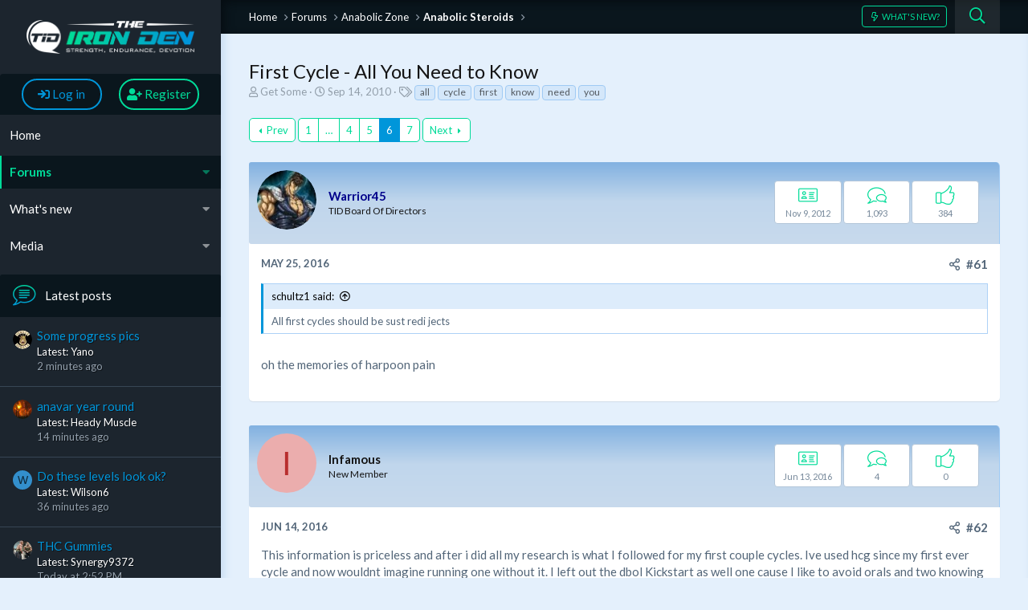

--- FILE ---
content_type: text/html; charset=utf-8
request_url: https://www.theironden.com/forum/threads/first-cycle-all-you-need-to-know.414/page-6
body_size: 17748
content:
<!DOCTYPE html>
<html id="XF" lang="en-US" dir="LTR"
	data-app="public"
	data-template="thread_view"
	data-container-key="node-29"
	data-content-key="thread-414"
	data-logged-in="false"
	data-cookie-prefix="xf_"
	data-csrf="1768427396,fc69efc42292f4cb805cb7c64f07251a"
	class="has-no-js template-thread_view"
	>
<head>
	<meta charset="utf-8" />
	<meta http-equiv="X-UA-Compatible" content="IE=Edge" />
	<meta name="viewport" content="width=device-width, initial-scale=1, viewport-fit=cover">
	
	
	

	
	<title>First Cycle - All You Need to Know | Page 6</title>

	
		
		<meta name="description" content="All first cycles should be sust redi jects

oh the memories of harpoon pain" />
		<meta property="og:description" content="All first cycles should be sust redi jects

oh the memories of harpoon pain" />
		<meta property="twitter:description" content="All first cycles should be sust redi jects

oh the memories of harpoon pain" />
	
	
		<meta property="og:url" content="https://www.theironden.com/forum/threads/first-cycle-all-you-need-to-know.414/" />
	
		<link rel="canonical" href="https://www.theironden.com/forum/threads/first-cycle-all-you-need-to-know.414/page-6" />
	
		<link rel="prev" href="/forum/threads/first-cycle-all-you-need-to-know.414/page-5" />
	
		<link rel="next" href="/forum/threads/first-cycle-all-you-need-to-know.414/page-7" />
	
		
        <!-- App Indexing for Google Search -->
        <link href="android-app://com.quoord.tapatalkpro.activity/tapatalk/www.theironden.com/forum?ttfid=32234&location=topic&tid=414&page=6&perpage=12&channel=google-indexing" rel="alternate" />
        <link href="ios-app://307880732/tapatalk/www.theironden.com/forum?ttfid=32234&location=topic&tid=414&page=6&perpage=12&channel=google-indexing" rel="alternate" />
        
        <link href="https://www.theironden.com/forum/mobiquo/smartbanner/manifest.json" rel="manifest">
        
        <meta name="apple-itunes-app" content="app-id=307880732, affiliate-data=at=10lR7C, app-argument=tapatalk://www.theironden.com/forum?ttfid=32234&location=topic&tid=414&page=6&perpage=12" />
        
	
	<link href="https://fonts.googleapis.com/css?family=Lato:400,700,900" rel="stylesheet">
	
		
	
	
	<meta property="og:site_name" content="Body Building Forum -  The Iron Den" />


	
	
		
	
	
	<meta property="og:type" content="website" />


	
	
		
	
	
	
		<meta property="og:title" content="First Cycle - All You Need to Know" />
		<meta property="twitter:title" content="First Cycle - All You Need to Know" />
	


	
	
	
	
	
	
	

	


	<link rel="preload" href="/forum/styles/fonts/fa/fa-regular-400.woff2?_v=5.15.3" as="font" type="font/woff2" crossorigin="anonymous" />


	<link rel="preload" href="/forum/styles/fonts/fa/fa-solid-900.woff2?_v=5.15.3" as="font" type="font/woff2" crossorigin="anonymous" />


<link rel="preload" href="/forum/styles/fonts/fa/fa-brands-400.woff2?_v=5.15.3" as="font" type="font/woff2" crossorigin="anonymous" />

	<link rel="stylesheet" href="/forum/css.php?css=public%3Anormalize.css%2Cpublic%3Afa.css%2Cpublic%3Acore.less%2Cpublic%3Aapp.less&amp;s=7&amp;l=2&amp;d=1741164737&amp;k=cdc63dda12b82323364b62b6b2d35f87e5aace84" />

	<link rel="stylesheet" href="/forum/css.php?css=public%3Abb_code.less%2Cpublic%3Amessage.less%2Cpublic%3Ashare_controls.less%2Cpublic%3Aextra.less&amp;s=7&amp;l=2&amp;d=1741164737&amp;k=a475e5107f2f883f9995f714ae8f47df37775501" />

<script src="/forum/js/rivmedia/lazyload/lazyload.min.js?_v=9a2eb7a3"></script>
	
		<script src="/forum/js/xf/preamble.min.js?_v=9a2eb7a3"></script>
	

	
	
	
	
</head>
<body data-template="thread_view">

	
<div class="p-pageWrapper" id="top">
	<div class="p-pageSidebar">
		<header class="p-header" id="header">
			<div class="p-header-inner">
				<div class="p-header-content">
					<div class="p-header-logo p-header-logo--image">
						<a href="/forum/">
							<img src="/forum/styles/tidv3.1/xenforo/logo.png"
								alt="Body Building Forum -  The Iron Den"
								 />
						</a>
					</div>
					
				</div>
			</div>
		</header>
		
			
<div class="p-nav-account-info">
	<div class="p-navgroup p-account p-navgroup--guest">
		
			<a href="/forum/login/" class="p-navgroup-link p-navgroup-link--textual p-navgroup-link--logIn"
			   data-xf-click="overlay" data-follow-redirects="on">
				<span class="p-navgroup-linkText"><i class="fas fa-sign-in" aria-hidden="true"></i> Log in</span>
			</a>
			
				<a href="/forum/register/" class="p-navgroup-link p-navgroup-link--textual p-navgroup-link--register"
				   data-xf-click="overlay" data-follow-redirects="on">
					<span class="p-navgroup-linkText"><i class="fas fa-user-plus" aria-hidden="true"></i> Register</span>
				</a>
			
		
	</div>
</div>
	<nav class="p-nav">
		<div>
			<div class="p-nav-smallLogo">
				<a href="/forum/">
					<img src="/forum/styles/tidv3.1/xenforo/logo.png"
						 alt="Body Building Forum -  The Iron Den"
						  />
				</a>
			</div>
			<a class="p-nav-menuTrigger" data-xf-click="off-canvas" data-menu=".js-headerOffCanvasMenu" role="button" tabindex="0">
				<i aria-hidden="true"></i>
				<span class="p-nav-menuText">Menu</span>
			</a>
			<div class="p-nav-list-container">
				<ul class="p-nav-list js-offCanvasNavSource">
					
						<li>
							
	<div class="p-navEl " >
		
			
	
	<a href="https://www.theironden.com"
		class="p-navEl-link "
		
		data-xf-key="1"
		data-nav-id="home">Home</a>

			
		
		
	</div>

						</li>
					
						<li>
							
	<div class="p-navEl is-selected" data-has-children="true">
		
			
	
	<a href="/forum/"
		class="p-navEl-link p-navEl-link--splitMenu "
		
		
		data-nav-id="forums">Forums</a>

			<a data-xf-key="2"
				data-xf-click="menu"
				data-menu-pos-ref="< .p-navEl"
				data-arrow-pos-ref="< .p-navEl"
				class="p-navEl-splitTrigger"
				role="button"
				tabindex="0"
				aria-label="Toggle expanded"
				aria-expanded="false"
				aria-haspopup="true"></a>
		
		
			<div class="menu menu--structural" data-menu="menu" aria-hidden="true">
				<div class="menu-content">
					<!--<h4 class="menu-header">Forums</h4>-->
					
						
	
	
	<a href="/forum/whats-new/posts/"
		class="menu-linkRow u-indentDepth0 js-offCanvasCopy "
		
		
		data-nav-id="newPosts">New posts</a>

	

					
						
	
	
	<a href="/forum/search/?type=post"
		class="menu-linkRow u-indentDepth0 js-offCanvasCopy "
		
		
		data-nav-id="searchForums">Search forums</a>

	

					
				</div>
			</div>
		
	</div>

						</li>
					
						<li>
							
	<div class="p-navEl " data-has-children="true">
		
			
	
	<a href="/forum/whats-new/"
		class="p-navEl-link p-navEl-link--splitMenu "
		
		
		data-nav-id="whatsNew">What's new</a>

			<a data-xf-key="3"
				data-xf-click="menu"
				data-menu-pos-ref="< .p-navEl"
				data-arrow-pos-ref="< .p-navEl"
				class="p-navEl-splitTrigger"
				role="button"
				tabindex="0"
				aria-label="Toggle expanded"
				aria-expanded="false"
				aria-haspopup="true"></a>
		
		
			<div class="menu menu--structural" data-menu="menu" aria-hidden="true">
				<div class="menu-content">
					<!--<h4 class="menu-header">What's new</h4>-->
					
						
	
	
	<a href="/forum/whats-new/posts/"
		class="menu-linkRow u-indentDepth0 js-offCanvasCopy "
		 rel="nofollow"
		
		data-nav-id="whatsNewPosts">New posts</a>

	

					
						
	
	
	<a href="/forum/whats-new/media/"
		class="menu-linkRow u-indentDepth0 js-offCanvasCopy "
		 rel="nofollow"
		
		data-nav-id="xfmgWhatsNewNewMedia">New media</a>

	

					
						
	
	
	<a href="/forum/whats-new/media-comments/"
		class="menu-linkRow u-indentDepth0 js-offCanvasCopy "
		 rel="nofollow"
		
		data-nav-id="xfmgWhatsNewMediaComments">New media comments</a>

	

					
						
	
	
	<a href="/forum/whats-new/latest-activity"
		class="menu-linkRow u-indentDepth0 js-offCanvasCopy "
		 rel="nofollow"
		
		data-nav-id="latestActivity">Latest activity</a>

	

					
				</div>
			</div>
		
	</div>

						</li>
					
						<li>
							
	<div class="p-navEl " data-has-children="true">
		
			
	
	<a href="/forum/media/"
		class="p-navEl-link p-navEl-link--splitMenu "
		
		
		data-nav-id="xfmg">Media</a>

			<a data-xf-key="4"
				data-xf-click="menu"
				data-menu-pos-ref="< .p-navEl"
				data-arrow-pos-ref="< .p-navEl"
				class="p-navEl-splitTrigger"
				role="button"
				tabindex="0"
				aria-label="Toggle expanded"
				aria-expanded="false"
				aria-haspopup="true"></a>
		
		
			<div class="menu menu--structural" data-menu="menu" aria-hidden="true">
				<div class="menu-content">
					<!--<h4 class="menu-header">Media</h4>-->
					
						
	
	
	<a href="/forum/whats-new/media/"
		class="menu-linkRow u-indentDepth0 js-offCanvasCopy "
		 rel="nofollow"
		
		data-nav-id="xfmgNewMedia">New media</a>

	

					
						
	
	
	<a href="/forum/whats-new/media-comments/"
		class="menu-linkRow u-indentDepth0 js-offCanvasCopy "
		 rel="nofollow"
		
		data-nav-id="xfmgNewComments">New comments</a>

	

					
						
	
	
	<a href="/forum/search/?type=xfmg_media"
		class="menu-linkRow u-indentDepth0 js-offCanvasCopy "
		
		
		data-nav-id="xfmgSearchMedia">Search media</a>

	

					
				</div>
			</div>
		
	</div>

						</li>
					
				</ul>
			</div>
		</div>
	</nav>
	
		
		<div class="offCanvasMenu offCanvasMenu--nav js-headerOffCanvasMenu" data-menu="menu" aria-hidden="true" data-ocm-builder="navigation">
			<div class="offCanvasMenu-backdrop" data-menu-close="true"></div>
			<div class="offCanvasMenu-content">
				<div class="offCanvasMenu-header">
					Menu
					<a class="offCanvasMenu-closer" data-menu-close="true" role="button" tabindex="0" aria-label="Close"></a>
				</div>
				
					<div class="p-offCanvasRegisterLink">
						<div class="offCanvasMenu-linkHolder">
							<a href="/forum/login/" class="offCanvasMenu-link" data-xf-click="overlay" data-menu-close="true">
								<i class="fas fa-sign-in" aria-hidden="true"></i> Log in
							</a>
						</div>
						<hr class="offCanvasMenu-separator" />
						
							<div class="offCanvasMenu-linkHolder">
								<a href="/forum/register/" class="offCanvasMenu-link" data-xf-click="overlay" data-menu-close="true">
									<i class="fas fa-user-plus" aria-hidden="true"></i> Register
								</a>
							</div>
							<hr class="offCanvasMenu-separator" />
						
					</div>
				
				<div class="js-offCanvasNavTarget"></div>
			</div>
		</div>
		
	<div class="block" data-widget-id="9" data-widget-key="sidebar_new_posts" data-widget-definition="new_posts">
		<div class="block-container">
			
				<h3 class="block-minorHeader">
					<a href="/forum/whats-new/posts/?skip=1" rel="nofollow">Latest posts</a>
				</h3>
				<ul class="block-body">
					
						
							<li class="block-row">
								
	<div class="contentRow">
		<div class="contentRow-figure">
			<span class="avatar avatar--xxs" data-user-id="35771" title="Yano">
			<img src="/forum/data/avatars/s/35/35771.jpg?1677603612"  alt="Yano" class="avatar-u35771-s" width="48" height="48" loading="lazy" /> 
		</span>
		</div>
		<div class="contentRow-main contentRow-main--close">
			
				<a href="/forum/threads/some-progress-pics.46029/post-643237">Some progress pics</a>
			

			<div class="contentRow-minor contentRow-minor--hideLinks">
				<ul class="listInline listInline--bullet">
					<li>Latest: Yano</li>
					<li><time  class="u-dt" dir="auto" datetime="2026-01-14T16:47:09-0500" data-time="1768427229" data-date-string="Jan 14, 2026" data-time-string="4:47 PM" title="Jan 14, 2026 at 4:47 PM">2 minutes ago</time></li>
				</ul>
			</div>
			<div class="contentRow-minor contentRow-minor--hideLinks">
				<a href="/forum/forums/members-pics-and-videos.17/">Members&#039; Pics and Videos</a>
			</div>
		</div>
	</div>

							</li>
						
							<li class="block-row">
								
	<div class="contentRow">
		<div class="contentRow-figure">
			<span class="avatar avatar--xxs" data-user-id="23821" title="Heady Muscle">
			<img src="/forum/data/avatars/s/23/23821.jpg?1463679082"  alt="Heady Muscle" class="avatar-u23821-s" width="48" height="48" loading="lazy" /> 
		</span>
		</div>
		<div class="contentRow-main contentRow-main--close">
			
				<a href="/forum/threads/anavar-year-round.46166/post-643236">anavar year round</a>
			

			<div class="contentRow-minor contentRow-minor--hideLinks">
				<ul class="listInline listInline--bullet">
					<li>Latest: Heady Muscle</li>
					<li><time  class="u-dt" dir="auto" datetime="2026-01-14T16:35:15-0500" data-time="1768426515" data-date-string="Jan 14, 2026" data-time-string="4:35 PM" title="Jan 14, 2026 at 4:35 PM">14 minutes ago</time></li>
				</ul>
			</div>
			<div class="contentRow-minor contentRow-minor--hideLinks">
				<a href="/forum/forums/anabolic-steroids.29/">Anabolic Steroids</a>
			</div>
		</div>
	</div>

							</li>
						
							<li class="block-row">
								
	<div class="contentRow">
		<div class="contentRow-figure">
			<span class="avatar avatar--xxs avatar--default avatar--default--dynamic" data-user-id="32413" style="background-color: #338fcc; color: #0f2b3d" title="Wilson6">
			<span class="avatar-u32413-s" role="img" aria-label="Wilson6">W</span> 
		</span>
		</div>
		<div class="contentRow-main contentRow-main--close">
			
				<a href="/forum/threads/do-these-levels-look-ok.47402/post-643229">Do these levels look ok?</a>
			

			<div class="contentRow-minor contentRow-minor--hideLinks">
				<ul class="listInline listInline--bullet">
					<li>Latest: Wilson6</li>
					<li><time  class="u-dt" dir="auto" datetime="2026-01-14T16:13:38-0500" data-time="1768425218" data-date-string="Jan 14, 2026" data-time-string="4:13 PM" title="Jan 14, 2026 at 4:13 PM">36 minutes ago</time></li>
				</ul>
			</div>
			<div class="contentRow-minor contentRow-minor--hideLinks">
				<a href="/forum/forums/testosterone-replacement-therapy-trt.56/">Testosterone Replacement therapy (TRT)</a>
			</div>
		</div>
	</div>

							</li>
						
							<li class="block-row">
								
	<div class="contentRow">
		<div class="contentRow-figure">
			<span class="avatar avatar--xxs" data-user-id="41835" title="Synergy9372">
			<img src="/forum/data/avatars/s/41/41835.jpg?1767220277"  alt="Synergy9372" class="avatar-u41835-s" width="48" height="48" loading="lazy" /> 
		</span>
		</div>
		<div class="contentRow-main contentRow-main--close">
			
				<a href="/forum/threads/thc-gummies.46944/post-643212">THC Gummies</a>
			

			<div class="contentRow-minor contentRow-minor--hideLinks">
				<ul class="listInline listInline--bullet">
					<li>Latest: Synergy9372</li>
					<li><time  class="u-dt" dir="auto" datetime="2026-01-14T14:52:25-0500" data-time="1768420345" data-date-string="Jan 14, 2026" data-time-string="2:52 PM" title="Jan 14, 2026 at 2:52 PM">Today at 2:52 PM</time></li>
				</ul>
			</div>
			<div class="contentRow-minor contentRow-minor--hideLinks">
				<a href="/forum/forums/the-lounge-off-topic-chat.22/">The Lounge - Off Topic Chat</a>
			</div>
		</div>
	</div>

							</li>
						
							<li class="block-row">
								
	<div class="contentRow">
		<div class="contentRow-figure">
			<span class="avatar avatar--xxs" data-user-id="35682" title="iGone">
			<img src="/forum/data/avatars/s/35/35682.jpg?1751895824"  alt="iGone" class="avatar-u35682-s" width="48" height="48" loading="lazy" /> 
		</span>
		</div>
		<div class="contentRow-main contentRow-main--close">
			
				<a href="/forum/threads/gones-ramblings-and-musings.46799/post-643199">Gone&#039;s ramblings and musings</a>
			

			<div class="contentRow-minor contentRow-minor--hideLinks">
				<ul class="listInline listInline--bullet">
					<li>Latest: iGone</li>
					<li><time  class="u-dt" dir="auto" datetime="2026-01-14T13:18:27-0500" data-time="1768414707" data-date-string="Jan 14, 2026" data-time-string="1:18 PM" title="Jan 14, 2026 at 1:18 PM">Today at 1:18 PM</time></li>
				</ul>
			</div>
			<div class="contentRow-minor contentRow-minor--hideLinks">
				<a href="/forum/forums/member-online-journals.2/">Member Online Journals</a>
			</div>
		</div>
	</div>

							</li>
						
							<li class="block-row">
								
	<div class="contentRow">
		<div class="contentRow-figure">
			<span class="avatar avatar--xxs" data-user-id="783" title="jhotsauce7">
			<img src="/forum/data/avatars/s/0/783.jpg?1463679065"  alt="jhotsauce7" class="avatar-u783-s" width="48" height="48" loading="lazy" /> 
		</span>
		</div>
		<div class="contentRow-main contentRow-main--close">
			
				<a href="/forum/threads/anyone-deal-with-keratosis-pilaris.47399/post-643192">Anyone deal with keratosis pilaris?</a>
			

			<div class="contentRow-minor contentRow-minor--hideLinks">
				<ul class="listInline listInline--bullet">
					<li>Latest: jhotsauce7</li>
					<li><time  class="u-dt" dir="auto" datetime="2026-01-14T11:15:30-0500" data-time="1768407330" data-date-string="Jan 14, 2026" data-time-string="11:15 AM" title="Jan 14, 2026 at 11:15 AM">Today at 11:15 AM</time></li>
				</ul>
			</div>
			<div class="contentRow-minor contentRow-minor--hideLinks">
				<a href="/forum/forums/general-health-forum.114/">General Health Forum</a>
			</div>
		</div>
	</div>

							</li>
						
							<li class="block-row">
								
	<div class="contentRow">
		<div class="contentRow-figure">
			<span class="avatar avatar--xxs" data-user-id="1021" title="BrotherIron">
			<img src="/forum/data/avatars/s/1/1021.jpg?1564343338"  alt="BrotherIron" class="avatar-u1021-s" width="48" height="48" loading="lazy" /> 
		</span>
		</div>
		<div class="contentRow-main contentRow-main--close">
			
				<a href="/forum/threads/hybrid-strength-training.43108/post-643191">Hybrid Strength Training...</a>
			

			<div class="contentRow-minor contentRow-minor--hideLinks">
				<ul class="listInline listInline--bullet">
					<li>Latest: BrotherIron</li>
					<li><time  class="u-dt" dir="auto" datetime="2026-01-14T09:43:44-0500" data-time="1768401824" data-date-string="Jan 14, 2026" data-time-string="9:43 AM" title="Jan 14, 2026 at 9:43 AM">Today at 9:43 AM</time></li>
				</ul>
			</div>
			<div class="contentRow-minor contentRow-minor--hideLinks">
				<a href="/forum/forums/member-online-journals.2/">Member Online Journals</a>
			</div>
		</div>
	</div>

							</li>
						
							<li class="block-row">
								
	<div class="contentRow">
		<div class="contentRow-figure">
			<span class="avatar avatar--xxs" data-user-id="5883" title="CFM">
			<img src="/forum/data/avatars/s/5/5883.jpg?1710671158"  alt="CFM" class="avatar-u5883-s" width="48" height="48" loading="lazy" /> 
		</span>
		</div>
		<div class="contentRow-main contentRow-main--close">
			
				<a href="/forum/threads/genetic-freak-funeral-donations.47383/post-643190">Genetic Freak Funeral &amp; Donations</a>
			

			<div class="contentRow-minor contentRow-minor--hideLinks">
				<ul class="listInline listInline--bullet">
					<li>Latest: CFM</li>
					<li><time  class="u-dt" dir="auto" datetime="2026-01-14T09:25:58-0500" data-time="1768400758" data-date-string="Jan 14, 2026" data-time-string="9:25 AM" title="Jan 14, 2026 at 9:25 AM">Today at 9:25 AM</time></li>
				</ul>
			</div>
			<div class="contentRow-minor contentRow-minor--hideLinks">
				<a href="/forum/forums/the-lounge-off-topic-chat.22/">The Lounge - Off Topic Chat</a>
			</div>
		</div>
	</div>

							</li>
						
							<li class="block-row">
								
	<div class="contentRow">
		<div class="contentRow-figure">
			<span class="avatar avatar--xxs" data-user-id="41835" title="Synergy9372">
			<img src="/forum/data/avatars/s/41/41835.jpg?1767220277"  alt="Synergy9372" class="avatar-u41835-s" width="48" height="48" loading="lazy" /> 
		</span>
		</div>
		<div class="contentRow-main contentRow-main--close">
			
				<a href="/forum/threads/bcp-and-tb500.47373/post-643188">BCP and TB500</a>
			

			<div class="contentRow-minor contentRow-minor--hideLinks">
				<ul class="listInline listInline--bullet">
					<li>Latest: Synergy9372</li>
					<li><time  class="u-dt" dir="auto" datetime="2026-01-14T07:13:17-0500" data-time="1768392797" data-date-string="Jan 14, 2026" data-time-string="7:13 AM" title="Jan 14, 2026 at 7:13 AM">Today at 7:13 AM</time></li>
				</ul>
			</div>
			<div class="contentRow-minor contentRow-minor--hideLinks">
				<a href="/forum/forums/peptides-igf-hgh-insulin.28/">Peptides, IGF, HGH, Insulin</a>
			</div>
		</div>
	</div>

							</li>
						
							<li class="block-row">
								
	<div class="contentRow">
		<div class="contentRow-figure">
			<span class="avatar avatar--xxs" data-user-id="23821" title="Heady Muscle">
			<img src="/forum/data/avatars/s/23/23821.jpg?1463679082"  alt="Heady Muscle" class="avatar-u23821-s" width="48" height="48" loading="lazy" /> 
		</span>
		</div>
		<div class="contentRow-main contentRow-main--close">
			
				<a href="/forum/threads/i-love-tren-change-my-mind.47148/post-643186">I Love Tren....Change my mind.</a>
			

			<div class="contentRow-minor contentRow-minor--hideLinks">
				<ul class="listInline listInline--bullet">
					<li>Latest: Heady Muscle</li>
					<li><time  class="u-dt" dir="auto" datetime="2026-01-14T06:26:06-0500" data-time="1768389966" data-date-string="Jan 14, 2026" data-time-string="6:26 AM" title="Jan 14, 2026 at 6:26 AM">Today at 6:26 AM</time></li>
				</ul>
			</div>
			<div class="contentRow-minor contentRow-minor--hideLinks">
				<a href="/forum/forums/anabolic-steroids.29/">Anabolic Steroids</a>
			</div>
		</div>
	</div>

							</li>
						
					
				</ul>
			
		</div>
	</div>

		
		<div class="block" data-widget-id="7" data-widget-key="sidebar_statistics" data-widget-definition="forum_statistics">
	<div class="block-container">
		<h3 class="block-minorHeader"><span>Forum Statistics</span></h3>
		<div class="block-body block-row">
			<dl class="pairs pairs--justified">
				<dt>Threads</dt>
				<dd>29,220</dd>
			</dl>

			<dl class="pairs pairs--justified">
				<dt>Posts</dt>
				<dd>577,061</dd>
			</dl>

			<dl class="pairs pairs--justified">
				<dt>Members</dt>
				<dd>29,096</dd>
			</dl>

			<dl class="pairs pairs--justified">
				<dt>Latest Member</dt>
				<dd><span class="username " dir="auto" itemprop="name" data-user-id="42072">Kingtolo</span></dd>
			</dl>
		</div>
	</div>
</div>
</div>
<div class="p-body">
	<div class="p-body-inner">
		<!--XF:EXTRA_OUTPUT-->
		<div class="p-breadcrumb-bar">
			
			
	
		<ul class="p-breadcrumbs "
			itemscope itemtype="https://schema.org/BreadcrumbList">
		
			
			
			
				
				
	<li itemprop="itemListElement" itemscope itemtype="https://schema.org/ListItem">
		<a href="https://www.theironden.com" itemprop="item">
			<span itemprop="name">Home</span>
		</a>
		<meta itemprop="position" content="1" />
	</li>

			
			
				
				
	<li itemprop="itemListElement" itemscope itemtype="https://schema.org/ListItem">
		<a href="/forum/" itemprop="item">
			<span itemprop="name">Forums</span>
		</a>
		<meta itemprop="position" content="2" />
	</li>

			
			
				
				
	<li itemprop="itemListElement" itemscope itemtype="https://schema.org/ListItem">
		<a href="/forum/#anabolic-zone.25" itemprop="item">
			<span itemprop="name">Anabolic Zone</span>
		</a>
		<meta itemprop="position" content="3" />
	</li>

			
				
				
	<li itemprop="itemListElement" itemscope itemtype="https://schema.org/ListItem">
		<a href="/forum/forums/anabolic-steroids.29/" itemprop="item">
			<span itemprop="name">Anabolic Steroids</span>
		</a>
		<meta itemprop="position" content="4" />
	</li>

			
		
		</ul>
	

			
			<div class="p-navgroup p-discovery">
				<a href="/forum/whats-new/"
				   class="p-navgroup-link p-navgroup-link--iconic p-navgroup-link--whatsnew"
				   title="What&#039;s New?">
					<i aria-hidden="true"></i>
					<span class="p-navgroup-linkText">What's New?</span>
				</a>
				
					<a href="/forum/search/"
					   class="p-navgroup-link p-navgroup-link--iconic p-navgroup-link--search"
					   data-xf-click="menu"
					   data-xf-key="/"
					   aria-label="Search"
					   aria-expanded="false"
					   aria-haspopup="true"
					   title="Search">
						<i aria-hidden="true"></i>
						<span class="p-navgroup-linkText">Search</span>
					</a>
					<div class="menu menu--structural menu--wide" data-menu="menu" aria-hidden="true">
						<form action="/forum/search/search" method="post"
							  class="menu-content"
							  data-xf-init="quick-search">
							<h3 class="menu-header">Search</h3>
							
							<div class="menu-row">
								
									<div class="inputGroup inputGroup--joined">
										<input type="text" class="input" name="keywords" placeholder="Search…" aria-label="Search" data-menu-autofocus="true" />
										
			<select name="constraints" class="js-quickSearch-constraint input" aria-label="Search within">
				<option value="">Everywhere</option>
<option value="{&quot;search_type&quot;:&quot;post&quot;}">Threads</option>
<option value="{&quot;search_type&quot;:&quot;post&quot;,&quot;c&quot;:{&quot;nodes&quot;:[29],&quot;child_nodes&quot;:1}}">This forum</option>
<option value="{&quot;search_type&quot;:&quot;post&quot;,&quot;c&quot;:{&quot;thread&quot;:414}}">This thread</option>

			</select>
		
									</div>
									
							</div>
							
							<div class="menu-row">
								<label class="iconic"><input type="checkbox"  name="c[title_only]" value="1" /><i aria-hidden="true"></i><span class="iconic-label">Search titles only</span></label>

							</div>
							
							<div class="menu-row">
								<div class="inputGroup">
									<span class="inputGroup-text" id="ctrl_search_menu_by_member">By:</span>
									<input class="input" name="c[users]" data-xf-init="auto-complete" placeholder="Member" aria-labelledby="ctrl_search_menu_by_member" />
								</div>
							</div>
							<div class="menu-footer">
								<span class="menu-footer-controls">
									<button type="submit" class="button--primary button button--icon button--icon--search"><span class="button-text">Search</span></button>
									<a href="/forum/search/" class="button"><span class="button-text">Advanced Search…</span></a>
								</span>
							</div>
							<input type="hidden" name="_xfToken" value="1768427396,fc69efc42292f4cb805cb7c64f07251a" />
						</form>
					</div>
				
			</div>
		</div>
		
		
		
		
	<noscript><div class="blockMessage blockMessage--important blockMessage--iconic u-noJsOnly">JavaScript is disabled. For a better experience, please enable JavaScript in your browser before proceeding.</div></noscript>

		
	<div class="blockMessage blockMessage--important blockMessage--iconic js-browserWarning" style="display: none">You are using an out of date browser. It  may not display this or other websites correctly.<br />You should upgrade or use an <a href="https://www.google.com/chrome/browser/" target="_blank">alternative browser</a>.</div>

		
			<div class="p-body-header">
			
				
					<div class="p-title ">
					
						
							<h1 class="p-title-value">First Cycle - All You Need to Know</h1>
						
						
					
					</div>
				
				
					<div class="p-description">
	<ul class="listInline listInline--bullet">
		<li>
			<i class="fa--xf far fa-user" aria-hidden="true" title="Thread starter"></i>
			<span class="u-srOnly">Thread starter</span>

			<span class="username  u-concealed" dir="auto" itemprop="name" data-user-id="29">Get Some</span>
		</li>
		<li>
			<i class="fa--xf far fa-clock" aria-hidden="true" title="Start Date"></i>
			<span class="u-srOnly">Start Date</span>

			<a href="/forum/threads/first-cycle-all-you-need-to-know.414/" class="u-concealed"><time  class="u-dt" dir="auto" datetime="2010-09-14T18:43:44-0400" data-time="1284504224" data-date-string="Sep 14, 2010" data-time-string="6:43 PM" title="Sep 14, 2010 at 6:43 PM">Sep 14, 2010</time></a>
		</li>
		
			<li>
				

	

	<dl class="tagList tagList--thread-414 ">
		<dt>
			
				
		<i class="fa--xf far fa-tags" aria-hidden="true" title="Tags"></i>
		<span class="u-srOnly">Tags</span>
	
			
		</dt>
		<dd>
			<span class="js-tagList">
				
					
						<a href="/forum/tags/all/" class="tagItem tagItem--tag_all" dir="auto">
							all
						</a>
					
						<a href="/forum/tags/cycle/" class="tagItem tagItem--tag_cycle" dir="auto">
							cycle
						</a>
					
						<a href="/forum/tags/first/" class="tagItem tagItem--tag_first" dir="auto">
							first
						</a>
					
						<a href="/forum/tags/know/" class="tagItem tagItem--tag_know" dir="auto">
							know
						</a>
					
						<a href="/forum/tags/need/" class="tagItem tagItem--tag_need" dir="auto">
							need
						</a>
					
						<a href="/forum/tags/you/" class="tagItem tagItem--tag_you" dir="auto">
							you
						</a>
					
				
			</span>
		</dd>
	</dl>


			</li>
		
	</ul>
</div>
				
			
			</div>
		
		<div class="p-body-main  ">
			
			<div class="p-body-content">
				
				
				<div class="p-body-pageContent">
	










	



	




	
	
	
		
	
	
	


	
	
	
		
	
	
	


	
	
		
	
	
	


	
	















	

	
		
	



















<div class="block block--messages" data-xf-init="" data-type="post" data-href="/forum/inline-mod/" data-search-target="*">

	<span class="u-anchorTarget" id="posts"></span>

	
		
	

	

	<div class="block-outer"><div class="block-outer-main"><nav class="pageNavWrapper pageNavWrapper--mixed ">



<div class="pageNav pageNav--skipStart ">
	
		<a href="/forum/threads/first-cycle-all-you-need-to-know.414/page-5" class="pageNav-jump pageNav-jump--prev">Prev</a>
	

	<ul class="pageNav-main">
		

	
		<li class="pageNav-page "><a href="/forum/threads/first-cycle-all-you-need-to-know.414/">1</a></li>
	


		
			
				<li class="pageNav-page pageNav-page--skip pageNav-page--skipStart">
					<a data-xf-init="tooltip" title="Go to page"
						data-xf-click="menu"
						role="button" tabindex="0" aria-expanded="false" aria-haspopup="true">…</a>
					

	<div class="menu menu--pageJump" data-menu="menu" aria-hidden="true">
		<div class="menu-content">
			<h4 class="menu-header">Go to page</h4>
			<div class="menu-row" data-xf-init="page-jump" data-page-url="/forum/threads/first-cycle-all-you-need-to-know.414/page-%page%">
				<div class="inputGroup inputGroup--numbers">
					<div class="inputGroup inputGroup--numbers inputNumber" data-xf-init="number-box"><input type="number" pattern="\d*" class="input input--number js-numberBoxTextInput input input--numberNarrow js-pageJumpPage" value="3"  min="1" max="7" step="1" required="required" data-menu-autofocus="true" /></div>
					<span class="inputGroup-text"><button type="button" class="js-pageJumpGo button"><span class="button-text">Go</span></button></span>
				</div>
			</div>
		</div>
	</div>

				</li>
			
		

		
			

	
		<li class="pageNav-page pageNav-page--earlier"><a href="/forum/threads/first-cycle-all-you-need-to-know.414/page-4">4</a></li>
	

		
			

	
		<li class="pageNav-page pageNav-page--earlier"><a href="/forum/threads/first-cycle-all-you-need-to-know.414/page-5">5</a></li>
	

		
			

	
		<li class="pageNav-page pageNav-page--current "><a href="/forum/threads/first-cycle-all-you-need-to-know.414/page-6">6</a></li>
	

		

		

		

	
		<li class="pageNav-page "><a href="/forum/threads/first-cycle-all-you-need-to-know.414/page-7">7</a></li>
	

	</ul>

	
		<a href="/forum/threads/first-cycle-all-you-need-to-know.414/page-7" class="pageNav-jump pageNav-jump--next">Next</a>
	
</div>

<div class="pageNavSimple">
	
		<a href="/forum/threads/first-cycle-all-you-need-to-know.414/"
			class="pageNavSimple-el pageNavSimple-el--first"
			data-xf-init="tooltip" title="First">
			<i aria-hidden="true"></i> <span class="u-srOnly">First</span>
		</a>
		<a href="/forum/threads/first-cycle-all-you-need-to-know.414/page-5" class="pageNavSimple-el pageNavSimple-el--prev">
			<i aria-hidden="true"></i> Prev
		</a>
	

	<a class="pageNavSimple-el pageNavSimple-el--current"
		data-xf-init="tooltip" title="Go to page"
		data-xf-click="menu" role="button" tabindex="0" aria-expanded="false" aria-haspopup="true">
		6 of 7
	</a>
	

	<div class="menu menu--pageJump" data-menu="menu" aria-hidden="true">
		<div class="menu-content">
			<h4 class="menu-header">Go to page</h4>
			<div class="menu-row" data-xf-init="page-jump" data-page-url="/forum/threads/first-cycle-all-you-need-to-know.414/page-%page%">
				<div class="inputGroup inputGroup--numbers">
					<div class="inputGroup inputGroup--numbers inputNumber" data-xf-init="number-box"><input type="number" pattern="\d*" class="input input--number js-numberBoxTextInput input input--numberNarrow js-pageJumpPage" value="6"  min="1" max="7" step="1" required="required" data-menu-autofocus="true" /></div>
					<span class="inputGroup-text"><button type="button" class="js-pageJumpGo button"><span class="button-text">Go</span></button></span>
				</div>
			</div>
		</div>
	</div>


	
		<a href="/forum/threads/first-cycle-all-you-need-to-know.414/page-7" class="pageNavSimple-el pageNavSimple-el--next">
			Next <i aria-hidden="true"></i>
		</a>
		<a href="/forum/threads/first-cycle-all-you-need-to-know.414/page-7"
			class="pageNavSimple-el pageNavSimple-el--last"
			data-xf-init="tooltip" title="Last">
			<i aria-hidden="true"></i> <span class="u-srOnly">Last</span>
		</a>
	
</div>

</nav>



</div></div>

	

	
		
	<div class="block-outer js-threadStatusField"></div>

	

	<div class="block-container lbContainer"
		data-xf-init="lightbox select-to-quote"
		data-message-selector=".js-post"
		data-lb-id="thread-414"
		data-lb-universal="0">

		<div class="block-body js-replyNewMessageContainer">
			
				

					

					
						
	
	
	<article class="message message--post js-post js-inlineModContainer  "
		data-author="Warrior45"
		data-content="post-447721"
		id="js-post-447721">

		<span class="u-anchorTarget" id="post-447721"></span>

		<div class="message-inner">
			<div class="message-cell message-cell--user">
				

	<section itemscope itemtype="https://schema.org/Person" class="message-user">
		<div class="message-userDetails">
			<div class="message-avatar ">
				<div class="message-avatar-wrapper">
					<span class="avatar avatar--m" data-user-id="10755" title="Warrior45">
			<img src="/forum/data/avatars/m/10/10755.jpg?1469729716"  alt="Warrior45" class="avatar-u10755-m" width="96" height="96" loading="lazy" itemprop="image" /> 
		</span>
					
				</div>
			</div>
			<div>
				<h4 class="message-name"><span class="username " dir="auto" itemprop="name" data-user-id="10755" itemprop="name"><span class="username--style34">Warrior45</span></span></h4>
				<h5 class="userTitle message-userTitle" dir="auto" itemprop="jobTitle">TID Board Of Directors</h5>
				
				
			</div>
		</div>
		
		
			
			
				<div class="message-userExtras">
				
					
						<dl class="pairs">
							<dt><span class="tid-profile"></span></dt>
							<dd>Nov 9, 2012</dd>
						</dl>
					
					
						<dl class="pairs">
							<dt><span class="tid-bubbles"></span></dt>
							<dd>1,093</dd>
						</dl>
					
					
						<dl class="pairs">
							<dt><span class="tid-thumbs-up"></span></dt>
							<dd>384</dd>
						</dl>
					
					
					
					
					
					
				
				</div>
			
		
		<span class="message-userArrow"></span>
	</section>

			</div>
			<div class="message-cell message-cell--main">
				<div class="message-main js-quickEditTarget">

					<header class="message-attribution">
						<a href="/forum/threads/first-cycle-all-you-need-to-know.414/post-447721" class="u-concealed"
						   rel="nofollow">
							<time  class="u-dt" dir="auto" datetime="2016-05-25T15:47:49-0400" data-time="1464205669" data-date-string="May 25, 2016" data-time-string="3:47 PM" title="May 25, 2016 at 3:47 PM">May 25, 2016</time>
						</a>
						<div class="message-attribution-opposite">
							
							<a href="/forum/threads/first-cycle-all-you-need-to-know.414/post-447721"
							   data-xf-init="share-tooltip" data-href="/forum/posts/447721/share"
							   rel="nofollow">
								<i class="fa--xf far fa-share-alt" aria-hidden="true"></i>
							</a>
							
							
								<a href="/forum/threads/first-cycle-all-you-need-to-know.414/post-447721" rel="nofollow">
									#61
								</a>
							
						</div>
					</header>

					<div class="message-content js-messageContent">

						
						
						

						<div class="message-userContent lbContainer js-lbContainer "
							data-lb-id="post-447721"
							data-lb-caption-desc="Warrior45 &middot; May 25, 2016 at 3:47 PM">

							

							<article class="message-body js-selectToQuote">
								
								<div class="bbWrapper"><blockquote class="bbCodeBlock bbCodeBlock--expandable bbCodeBlock--quote js-expandWatch">
	
		<div class="bbCodeBlock-title">
			
				<a href="/forum/goto/post?id=407590"
					class="bbCodeBlock-sourceJump"
					rel="nofollow"
					data-xf-click="attribution"
					data-content-selector="#post-407590">schultz1 said:</a>
			
		</div>
	
	<div class="bbCodeBlock-content">
		
		<div class="bbCodeBlock-expandContent js-expandContent ">
			All first cycles should be sust redi jects
		</div>
		<div class="bbCodeBlock-expandLink js-expandLink"><a role="button" tabindex="0">Click to expand...</a></div>
	</div>
</blockquote><br />
oh the memories of harpoon pain</div>
								<div class="js-selectToQuoteEnd">&nbsp;</div>
								
							</article>

							

							
						</div>

						

						
	

					</div>

					<footer class="message-footer">
						

						<div class="reactionsBar js-reactionsList ">
							
						</div>

						<div class="js-historyTarget message-historyTarget toggleTarget" data-href="trigger-href"></div>
					</footer>
				</div>
			</div>
			
		</div>
	</article>

	

					

					

				

					

					
						
	
	
	<article class="message message--post js-post js-inlineModContainer  "
		data-author="Infamous"
		data-content="post-449188"
		id="js-post-449188">

		<span class="u-anchorTarget" id="post-449188"></span>

		<div class="message-inner">
			<div class="message-cell message-cell--user">
				

	<section itemscope itemtype="https://schema.org/Person" class="message-user">
		<div class="message-userDetails">
			<div class="message-avatar ">
				<div class="message-avatar-wrapper">
					<span class="avatar avatar--m avatar--default avatar--default--dynamic" data-user-id="29317" style="background-color: #ebadad; color: #b82e2e" title="Infamous">
			<span class="avatar-u29317-m" role="img" aria-label="Infamous">I</span> 
		</span>
					
				</div>
			</div>
			<div>
				<h4 class="message-name"><span class="username " dir="auto" itemprop="name" data-user-id="29317" itemprop="name">Infamous</span></h4>
				<h5 class="userTitle message-userTitle" dir="auto" itemprop="jobTitle">New Member</h5>
				
				
			</div>
		</div>
		
		
			
			
				<div class="message-userExtras">
				
					
						<dl class="pairs">
							<dt><span class="tid-profile"></span></dt>
							<dd>Jun 13, 2016</dd>
						</dl>
					
					
						<dl class="pairs">
							<dt><span class="tid-bubbles"></span></dt>
							<dd>4</dd>
						</dl>
					
					
						<dl class="pairs">
							<dt><span class="tid-thumbs-up"></span></dt>
							<dd>0</dd>
						</dl>
					
					
					
					
					
					
				
				</div>
			
		
		<span class="message-userArrow"></span>
	</section>

			</div>
			<div class="message-cell message-cell--main">
				<div class="message-main js-quickEditTarget">

					<header class="message-attribution">
						<a href="/forum/threads/first-cycle-all-you-need-to-know.414/post-449188" class="u-concealed"
						   rel="nofollow">
							<time  class="u-dt" dir="auto" datetime="2016-06-14T12:00:26-0400" data-time="1465920026" data-date-string="Jun 14, 2016" data-time-string="12:00 PM" title="Jun 14, 2016 at 12:00 PM">Jun 14, 2016</time>
						</a>
						<div class="message-attribution-opposite">
							
							<a href="/forum/threads/first-cycle-all-you-need-to-know.414/post-449188"
							   data-xf-init="share-tooltip" data-href="/forum/posts/449188/share"
							   rel="nofollow">
								<i class="fa--xf far fa-share-alt" aria-hidden="true"></i>
							</a>
							
							
								<a href="/forum/threads/first-cycle-all-you-need-to-know.414/post-449188" rel="nofollow">
									#62
								</a>
							
						</div>
					</header>

					<div class="message-content js-messageContent">

						
						
						

						<div class="message-userContent lbContainer js-lbContainer "
							data-lb-id="post-449188"
							data-lb-caption-desc="Infamous &middot; Jun 14, 2016 at 12:00 PM">

							

							<article class="message-body js-selectToQuote">
								
								<div class="bbWrapper">This information is priceless and after i did all my research is what I followed for my first couple cycles. Ive used hcg since my first ever cycle and now wouldnt imagine running one without it. I left out the dbol Kickstart as well one cause I like to avoid orals and two knowing how my body reacts to chemicals I knew I could wait till the test e began working. If anyone could link me to other threads that are like this that involve other compounds I'd be greatly appreciative.</div>
								<div class="js-selectToQuoteEnd">&nbsp;</div>
								
							</article>

							

							
						</div>

						

						
	

					</div>

					<footer class="message-footer">
						

						<div class="reactionsBar js-reactionsList ">
							
						</div>

						<div class="js-historyTarget message-historyTarget toggleTarget" data-href="trigger-href"></div>
					</footer>
				</div>
			</div>
			
		</div>
	</article>

	

					

					

				

					

					
						
	
	
	<article class="message message--post js-post js-inlineModContainer  "
		data-author="MuscleBeach"
		data-content="post-491614"
		id="js-post-491614">

		<span class="u-anchorTarget" id="post-491614"></span>

		<div class="message-inner">
			<div class="message-cell message-cell--user">
				

	<section itemscope itemtype="https://schema.org/Person" class="message-user">
		<div class="message-userDetails">
			<div class="message-avatar ">
				<div class="message-avatar-wrapper">
					<span class="avatar avatar--m" data-user-id="30143" title="MuscleBeach">
			<img src="/forum/data/avatars/m/30/30143.jpg?1500602965" srcset="/forum/data/avatars/l/30/30143.jpg?1500602965 2x" alt="MuscleBeach" class="avatar-u30143-m" width="96" height="96" loading="lazy" itemprop="image" /> 
		</span>
					
				</div>
			</div>
			<div>
				<h4 class="message-name"><span class="username " dir="auto" itemprop="name" data-user-id="30143" itemprop="name">MuscleBeach</span></h4>
				<h5 class="userTitle message-userTitle" dir="auto" itemprop="jobTitle">Member</h5>
				
				
			</div>
		</div>
		
		
			
			
				<div class="message-userExtras">
				
					
						<dl class="pairs">
							<dt><span class="tid-profile"></span></dt>
							<dd>Jul 20, 2017</dd>
						</dl>
					
					
						<dl class="pairs">
							<dt><span class="tid-bubbles"></span></dt>
							<dd>33</dd>
						</dl>
					
					
						<dl class="pairs">
							<dt><span class="tid-thumbs-up"></span></dt>
							<dd>7</dd>
						</dl>
					
					
					
					
					
					
				
				</div>
			
		
		<span class="message-userArrow"></span>
	</section>

			</div>
			<div class="message-cell message-cell--main">
				<div class="message-main js-quickEditTarget">

					<header class="message-attribution">
						<a href="/forum/threads/first-cycle-all-you-need-to-know.414/post-491614" class="u-concealed"
						   rel="nofollow">
							<time  class="u-dt" dir="auto" datetime="2017-07-20T22:16:16-0400" data-time="1500603376" data-date-string="Jul 20, 2017" data-time-string="10:16 PM" title="Jul 20, 2017 at 10:16 PM">Jul 20, 2017</time>
						</a>
						<div class="message-attribution-opposite">
							
							<a href="/forum/threads/first-cycle-all-you-need-to-know.414/post-491614"
							   data-xf-init="share-tooltip" data-href="/forum/posts/491614/share"
							   rel="nofollow">
								<i class="fa--xf far fa-share-alt" aria-hidden="true"></i>
							</a>
							
							
								<a href="/forum/threads/first-cycle-all-you-need-to-know.414/post-491614" rel="nofollow">
									#63
								</a>
							
						</div>
					</header>

					<div class="message-content js-messageContent">

						
						
						

						<div class="message-userContent lbContainer js-lbContainer "
							data-lb-id="post-491614"
							data-lb-caption-desc="MuscleBeach &middot; Jul 20, 2017 at 10:16 PM">

							

							<article class="message-body js-selectToQuote">
								
								<div class="bbWrapper">You know, I wish I had this 10 years ago when I did my first cycle! Great read.</div>
								<div class="js-selectToQuoteEnd">&nbsp;</div>
								
							</article>

							

							
						</div>

						

						
	

					</div>

					<footer class="message-footer">
						

						<div class="reactionsBar js-reactionsList ">
							
						</div>

						<div class="js-historyTarget message-historyTarget toggleTarget" data-href="trigger-href"></div>
					</footer>
				</div>
			</div>
			
		</div>
	</article>

	

					

					

				

					

					
						
	
	
	<article class="message message--post js-post js-inlineModContainer  "
		data-author="Liftingdad"
		data-content="post-525339"
		id="js-post-525339">

		<span class="u-anchorTarget" id="post-525339"></span>

		<div class="message-inner">
			<div class="message-cell message-cell--user">
				

	<section itemscope itemtype="https://schema.org/Person" class="message-user">
		<div class="message-userDetails">
			<div class="message-avatar ">
				<div class="message-avatar-wrapper">
					<span class="avatar avatar--m avatar--default avatar--default--dynamic" data-user-id="31877" style="background-color: #5c99d6; color: #1a4066" title="Liftingdad">
			<span class="avatar-u31877-m" role="img" aria-label="Liftingdad">L</span> 
		</span>
					
				</div>
			</div>
			<div>
				<h4 class="message-name"><span class="username " dir="auto" itemprop="name" data-user-id="31877" itemprop="name">Liftingdad</span></h4>
				<h5 class="userTitle message-userTitle" dir="auto" itemprop="jobTitle">New Member</h5>
				
				
			</div>
		</div>
		
		
			
			
				<div class="message-userExtras">
				
					
						<dl class="pairs">
							<dt><span class="tid-profile"></span></dt>
							<dd>Apr 8, 2019</dd>
						</dl>
					
					
						<dl class="pairs">
							<dt><span class="tid-bubbles"></span></dt>
							<dd>3</dd>
						</dl>
					
					
						<dl class="pairs">
							<dt><span class="tid-thumbs-up"></span></dt>
							<dd>5</dd>
						</dl>
					
					
					
					
					
					
				
				</div>
			
		
		<span class="message-userArrow"></span>
	</section>

			</div>
			<div class="message-cell message-cell--main">
				<div class="message-main js-quickEditTarget">

					<header class="message-attribution">
						<a href="/forum/threads/first-cycle-all-you-need-to-know.414/post-525339" class="u-concealed"
						   rel="nofollow">
							<time  class="u-dt" dir="auto" datetime="2019-04-08T01:12:46-0400" data-time="1554700366" data-date-string="Apr 8, 2019" data-time-string="1:12 AM" title="Apr 8, 2019 at 1:12 AM">Apr 8, 2019</time>
						</a>
						<div class="message-attribution-opposite">
							
							<a href="/forum/threads/first-cycle-all-you-need-to-know.414/post-525339"
							   data-xf-init="share-tooltip" data-href="/forum/posts/525339/share"
							   rel="nofollow">
								<i class="fa--xf far fa-share-alt" aria-hidden="true"></i>
							</a>
							
							
								<a href="/forum/threads/first-cycle-all-you-need-to-know.414/post-525339" rel="nofollow">
									#64
								</a>
							
						</div>
					</header>

					<div class="message-content js-messageContent">

						
						
						

						<div class="message-userContent lbContainer js-lbContainer "
							data-lb-id="post-525339"
							data-lb-caption-desc="Liftingdad &middot; Apr 8, 2019 at 1:12 AM">

							

							<article class="message-body js-selectToQuote">
								
								<div class="bbWrapper">I've been reading and learning from you all for years now but just finally joined. Thanks for all the great info on this thread! I'll be starting this cycle soon!</div>
								<div class="js-selectToQuoteEnd">&nbsp;</div>
								
							</article>

							

							
						</div>

						

						
	

					</div>

					<footer class="message-footer">
						

						<div class="reactionsBar js-reactionsList is-active">
							
	
	
		<ul class="reactionSummary">
		
			<li><span class="reaction reaction--small reaction--1" data-reaction-id="1"><i aria-hidden="true"></i><img src="[data-uri]" class="reaction-sprite js-reaction" alt="Like" title="Like" /></span></li>
		
		</ul>
	


<span class="u-srOnly">Reactions:</span>
<a class="reactionsBar-link" href="/forum/posts/525339/reactions" data-xf-click="overlay" data-cache="false" rel="nofollow"><bdi>two_slug</bdi>, <bdi>DungeonDweller</bdi> and <bdi>Lizard King</bdi></a>
						</div>

						<div class="js-historyTarget message-historyTarget toggleTarget" data-href="trigger-href"></div>
					</footer>
				</div>
			</div>
			
		</div>
	</article>

	

					

					

				

					

					
						
	
	
	<article class="message message--post js-post js-inlineModContainer  "
		data-author="Titan"
		data-content="post-528280"
		id="js-post-528280">

		<span class="u-anchorTarget" id="post-528280"></span>

		<div class="message-inner">
			<div class="message-cell message-cell--user">
				

	<section itemscope itemtype="https://schema.org/Person" class="message-user">
		<div class="message-userDetails">
			<div class="message-avatar ">
				<div class="message-avatar-wrapper">
					<span class="avatar avatar--m" data-user-id="629" title="Titan">
			<img src="/forum/data/avatars/m/0/629.jpg?1478285311" srcset="/forum/data/avatars/l/0/629.jpg?1478285311 2x" alt="Titan" class="avatar-u629-m" width="96" height="96" loading="lazy" itemprop="image" /> 
		</span>
					
				</div>
			</div>
			<div>
				<h4 class="message-name"><span class="username " dir="auto" itemprop="name" data-user-id="629" itemprop="name"><span class="username--style33">Titan</span></span></h4>
				<h5 class="userTitle message-userTitle" dir="auto" itemprop="jobTitle">VIP Member</h5>
				
				
			</div>
		</div>
		
		
			
			
				<div class="message-userExtras">
				
					
						<dl class="pairs">
							<dt><span class="tid-profile"></span></dt>
							<dd>Dec 28, 2010</dd>
						</dl>
					
					
						<dl class="pairs">
							<dt><span class="tid-bubbles"></span></dt>
							<dd>350</dd>
						</dl>
					
					
						<dl class="pairs">
							<dt><span class="tid-thumbs-up"></span></dt>
							<dd>124</dd>
						</dl>
					
					
					
					
					
					
				
				</div>
			
		
		<span class="message-userArrow"></span>
	</section>

			</div>
			<div class="message-cell message-cell--main">
				<div class="message-main js-quickEditTarget">

					<header class="message-attribution">
						<a href="/forum/threads/first-cycle-all-you-need-to-know.414/post-528280" class="u-concealed"
						   rel="nofollow">
							<time  class="u-dt" dir="auto" datetime="2019-06-25T20:30:10-0400" data-time="1561509010" data-date-string="Jun 25, 2019" data-time-string="8:30 PM" title="Jun 25, 2019 at 8:30 PM">Jun 25, 2019</time>
						</a>
						<div class="message-attribution-opposite">
							
							<a href="/forum/threads/first-cycle-all-you-need-to-know.414/post-528280"
							   data-xf-init="share-tooltip" data-href="/forum/posts/528280/share"
							   rel="nofollow">
								<i class="fa--xf far fa-share-alt" aria-hidden="true"></i>
							</a>
							
							
								<a href="/forum/threads/first-cycle-all-you-need-to-know.414/post-528280" rel="nofollow">
									#65
								</a>
							
						</div>
					</header>

					<div class="message-content js-messageContent">

						
						
						

						<div class="message-userContent lbContainer js-lbContainer "
							data-lb-id="post-528280"
							data-lb-caption-desc="Titan &middot; Jun 25, 2019 at 8:30 PM">

							

							<article class="message-body js-selectToQuote">
								
								<div class="bbWrapper">My first experience with gear went something like this...<br />
I will start by saying NO ONE should take anything (PED) without at least 2 solid consistent years of hard core heavy lifting hopefully with someone who is far more experienced than yourself.<br />
Anyway, what did I take my first time?<br />
250mg/week of the old Russian Sustenon amps.<br />
I took one amp/week for 10 weeks and gained 32 LBS. of &quot;weight&quot; granted at least half was most likely fat/water<br />
but NOTHING I have ever done prior or since then, to the sust. had put on so much weight.<br />
Did I take anything for PCT? nope...<br />
Nothing. And everything worked just fine.<br />
Only until I stayed on for a 6 months or longer did I ever need anything for PCT.</div>
								<div class="js-selectToQuoteEnd">&nbsp;</div>
								
							</article>

							

							
						</div>

						

						
	

					</div>

					<footer class="message-footer">
						

						<div class="reactionsBar js-reactionsList ">
							
						</div>

						<div class="js-historyTarget message-historyTarget toggleTarget" data-href="trigger-href"></div>
					</footer>
				</div>
			</div>
			
		</div>
	</article>

	

					

					

				

					

					
						
	
	
	<article class="message message--post js-post js-inlineModContainer  "
		data-author="gunslinger"
		data-content="post-528283"
		id="js-post-528283">

		<span class="u-anchorTarget" id="post-528283"></span>

		<div class="message-inner">
			<div class="message-cell message-cell--user">
				

	<section itemscope itemtype="https://schema.org/Person" class="message-user">
		<div class="message-userDetails">
			<div class="message-avatar ">
				<div class="message-avatar-wrapper">
					<span class="avatar avatar--m" data-user-id="119" title="gunslinger">
			<img src="/forum/data/avatars/m/0/119.jpg?1483238987"  alt="gunslinger" class="avatar-u119-m" width="96" height="96" loading="lazy" itemprop="image" /> 
		</span>
					
				</div>
			</div>
			<div>
				<h4 class="message-name"><span class="username " dir="auto" itemprop="name" data-user-id="119" itemprop="name"><span class="username--style33">gunslinger</span></span></h4>
				<h5 class="userTitle message-userTitle" dir="auto" itemprop="jobTitle">VIP Member</h5>
				
				
			</div>
		</div>
		
		
			
			
				<div class="message-userExtras">
				
					
						<dl class="pairs">
							<dt><span class="tid-profile"></span></dt>
							<dd>Sep 19, 2010</dd>
						</dl>
					
					
						<dl class="pairs">
							<dt><span class="tid-bubbles"></span></dt>
							<dd>2,091</dd>
						</dl>
					
					
						<dl class="pairs">
							<dt><span class="tid-thumbs-up"></span></dt>
							<dd>1,354</dd>
						</dl>
					
					
					
					
					
					
				
				</div>
			
		
		<span class="message-userArrow"></span>
	</section>

			</div>
			<div class="message-cell message-cell--main">
				<div class="message-main js-quickEditTarget">

					<header class="message-attribution">
						<a href="/forum/threads/first-cycle-all-you-need-to-know.414/post-528283" class="u-concealed"
						   rel="nofollow">
							<time  class="u-dt" dir="auto" datetime="2019-06-25T23:44:24-0400" data-time="1561520664" data-date-string="Jun 25, 2019" data-time-string="11:44 PM" title="Jun 25, 2019 at 11:44 PM">Jun 25, 2019</time>
						</a>
						<div class="message-attribution-opposite">
							
							<a href="/forum/threads/first-cycle-all-you-need-to-know.414/post-528283"
							   data-xf-init="share-tooltip" data-href="/forum/posts/528283/share"
							   rel="nofollow">
								<i class="fa--xf far fa-share-alt" aria-hidden="true"></i>
							</a>
							
							
								<a href="/forum/threads/first-cycle-all-you-need-to-know.414/post-528283" rel="nofollow">
									#66
								</a>
							
						</div>
					</header>

					<div class="message-content js-messageContent">

						
						
						

						<div class="message-userContent lbContainer js-lbContainer "
							data-lb-id="post-528283"
							data-lb-caption-desc="gunslinger &middot; Jun 25, 2019 at 11:44 PM">

							

							<article class="message-body js-selectToQuote">
								
								<div class="bbWrapper">My first cycle was 500 mg of test E for 10 weeks and 25 mg of dbol per day for the first 4. I gained around 18 pounds and lost bodyfat. That was around 2007. If I had it to do over again I would have tweaked my diet a bit and took the cycle to 12 weeks. PCT has always been the same for me. Colmid and Nolva at 100/100/50 and 40/40/20/20 and 2-4 shots of HCG at 2,500iu. I take 12.5mg of aromasin EOD after the second week. I also keep letro on hand just in case. <br />
<br />
Compare to these days. A typical cycle will be Test E at 750 mg, either EQ or NPP at 600 or 400 for 12-16 weeks with a 5 week dbol kickstart and proviron at 50mg per day all the way through. The EOD aromasin remains the same and I'll kick in a half a caber twice a week if running a 19.</div>
								<div class="js-selectToQuoteEnd">&nbsp;</div>
								
							</article>

							

							
						</div>

						

						
	

					</div>

					<footer class="message-footer">
						

						<div class="reactionsBar js-reactionsList ">
							
						</div>

						<div class="js-historyTarget message-historyTarget toggleTarget" data-href="trigger-href"></div>
					</footer>
				</div>
			</div>
			
		</div>
	</article>

	

					

					

				

					

					
						
	
	
	<article class="message message--post js-post js-inlineModContainer  "
		data-author="HisAngriness"
		data-content="post-536907"
		id="js-post-536907">

		<span class="u-anchorTarget" id="post-536907"></span>

		<div class="message-inner">
			<div class="message-cell message-cell--user">
				

	<section itemscope itemtype="https://schema.org/Person" class="message-user">
		<div class="message-userDetails">
			<div class="message-avatar ">
				<div class="message-avatar-wrapper">
					<span class="avatar avatar--m" data-user-id="1097" title="HisAngriness">
			<img src="/forum/data/avatars/m/1/1097.jpg?1584328477" srcset="/forum/data/avatars/l/1/1097.jpg?1584328477 2x" alt="HisAngriness" class="avatar-u1097-m" width="96" height="96" loading="lazy" itemprop="image" /> 
		</span>
					
				</div>
			</div>
			<div>
				<h4 class="message-name"><span class="username " dir="auto" itemprop="name" data-user-id="1097" itemprop="name">HisAngriness</span></h4>
				<h5 class="userTitle message-userTitle" dir="auto" itemprop="jobTitle">Fancypants VIP</h5>
				
				
			</div>
		</div>
		
		
			
			
				<div class="message-userExtras">
				
					
						<dl class="pairs">
							<dt><span class="tid-profile"></span></dt>
							<dd>Mar 23, 2011</dd>
						</dl>
					
					
						<dl class="pairs">
							<dt><span class="tid-bubbles"></span></dt>
							<dd>2,193</dd>
						</dl>
					
					
						<dl class="pairs">
							<dt><span class="tid-thumbs-up"></span></dt>
							<dd>604</dd>
						</dl>
					
					
					
					
					
					
				
				</div>
			
		
		<span class="message-userArrow"></span>
	</section>

			</div>
			<div class="message-cell message-cell--main">
				<div class="message-main js-quickEditTarget">

					<header class="message-attribution">
						<a href="/forum/threads/first-cycle-all-you-need-to-know.414/post-536907" class="u-concealed"
						   rel="nofollow">
							<time  class="u-dt" dir="auto" datetime="2020-03-19T04:07:48-0400" data-time="1584605268" data-date-string="Mar 19, 2020" data-time-string="4:07 AM" title="Mar 19, 2020 at 4:07 AM">Mar 19, 2020</time>
						</a>
						<div class="message-attribution-opposite">
							
							<a href="/forum/threads/first-cycle-all-you-need-to-know.414/post-536907"
							   data-xf-init="share-tooltip" data-href="/forum/posts/536907/share"
							   rel="nofollow">
								<i class="fa--xf far fa-share-alt" aria-hidden="true"></i>
							</a>
							
							
								<a href="/forum/threads/first-cycle-all-you-need-to-know.414/post-536907" rel="nofollow">
									#67
								</a>
							
						</div>
					</header>

					<div class="message-content js-messageContent">

						
						
						

						<div class="message-userContent lbContainer js-lbContainer "
							data-lb-id="post-536907"
							data-lb-caption-desc="HisAngriness &middot; Mar 19, 2020 at 4:07 AM">

							

							<article class="message-body js-selectToQuote">
								
								<div class="bbWrapper">I remember my first cycle. 500mg Test E for 12 weeks with the old Dbol &quot;kick start.&quot; Between football, boxing, and muay thai I had a good idea about training, but this was the first time I trained for the sole purpose of gaining muscle. Luckily I had experienced training partners and these forums to research and ask questions before I ever bought any type of AAS. Got my clomid/nolva PCT together before my first pin. I was using 23ga 1.5&quot; needles for EVERY pin, and I was hitting quads, pecs, delts, and glutes with those monsters! <br />
Anyway, I put on almost 30lbs (yes, some water weight of course) and blew out my knee on the football field 11 weeks on! That sucked...<br />
I hobbled in to work monday morning and claimed I did it friday at work, and it just got progressively worse over the weekend. That made it a comp case and my medical bills were covered at least...</div>
								<div class="js-selectToQuoteEnd">&nbsp;</div>
								
							</article>

							

							
						</div>

						

						
	

					</div>

					<footer class="message-footer">
						

						<div class="reactionsBar js-reactionsList is-active">
							
	
	
		<ul class="reactionSummary">
		
			<li><span class="reaction reaction--small reaction--1" data-reaction-id="1"><i aria-hidden="true"></i><img src="[data-uri]" class="reaction-sprite js-reaction" alt="Like" title="Like" /></span></li>
		
		</ul>
	


<span class="u-srOnly">Reactions:</span>
<a class="reactionsBar-link" href="/forum/posts/536907/reactions" data-xf-click="overlay" data-cache="false" rel="nofollow"><bdi>Vick</bdi>, <bdi>moosemeat</bdi> and <bdi>1bigun11</bdi></a>
						</div>

						<div class="js-historyTarget message-historyTarget toggleTarget" data-href="trigger-href"></div>
					</footer>
				</div>
			</div>
			
		</div>
	</article>

	

					

					

				

					

					
						
	
	
	<article class="message message--post js-post js-inlineModContainer  "
		data-author="Titan"
		data-content="post-572541"
		id="js-post-572541">

		<span class="u-anchorTarget" id="post-572541"></span>

		<div class="message-inner">
			<div class="message-cell message-cell--user">
				

	<section itemscope itemtype="https://schema.org/Person" class="message-user">
		<div class="message-userDetails">
			<div class="message-avatar ">
				<div class="message-avatar-wrapper">
					<span class="avatar avatar--m" data-user-id="629" title="Titan">
			<img src="/forum/data/avatars/m/0/629.jpg?1478285311" srcset="/forum/data/avatars/l/0/629.jpg?1478285311 2x" alt="Titan" class="avatar-u629-m" width="96" height="96" loading="lazy" itemprop="image" /> 
		</span>
					
				</div>
			</div>
			<div>
				<h4 class="message-name"><span class="username " dir="auto" itemprop="name" data-user-id="629" itemprop="name"><span class="username--style33">Titan</span></span></h4>
				<h5 class="userTitle message-userTitle" dir="auto" itemprop="jobTitle">VIP Member</h5>
				
				
			</div>
		</div>
		
		
			
			
				<div class="message-userExtras">
				
					
						<dl class="pairs">
							<dt><span class="tid-profile"></span></dt>
							<dd>Dec 28, 2010</dd>
						</dl>
					
					
						<dl class="pairs">
							<dt><span class="tid-bubbles"></span></dt>
							<dd>350</dd>
						</dl>
					
					
						<dl class="pairs">
							<dt><span class="tid-thumbs-up"></span></dt>
							<dd>124</dd>
						</dl>
					
					
					
					
					
					
				
				</div>
			
		
		<span class="message-userArrow"></span>
	</section>

			</div>
			<div class="message-cell message-cell--main">
				<div class="message-main js-quickEditTarget">

					<header class="message-attribution">
						<a href="/forum/threads/first-cycle-all-you-need-to-know.414/post-572541" class="u-concealed"
						   rel="nofollow">
							<time  class="u-dt" dir="auto" datetime="2022-07-16T13:37:46-0400" data-time="1657993066" data-date-string="Jul 16, 2022" data-time-string="1:37 PM" title="Jul 16, 2022 at 1:37 PM">Jul 16, 2022</time>
						</a>
						<div class="message-attribution-opposite">
							
							<a href="/forum/threads/first-cycle-all-you-need-to-know.414/post-572541"
							   data-xf-init="share-tooltip" data-href="/forum/posts/572541/share"
							   rel="nofollow">
								<i class="fa--xf far fa-share-alt" aria-hidden="true"></i>
							</a>
							
							
								<a href="/forum/threads/first-cycle-all-you-need-to-know.414/post-572541" rel="nofollow">
									#68
								</a>
							
						</div>
					</header>

					<div class="message-content js-messageContent">

						
						
						

						<div class="message-userContent lbContainer js-lbContainer "
							data-lb-id="post-572541"
							data-lb-caption-desc="Titan &middot; Jul 16, 2022 at 1:37 PM">

							

							<article class="message-body js-selectToQuote">
								
								<div class="bbWrapper">Since I've been accused of not posting enough...I've made &quot;myself&quot; a challenge to post at least once per week. <br />
Here is a good video hosted by Tom Platz Who was very competitive in the early to mid-'80s. Tom Platz was very outspoken on the topic of AAS/PED use and unlike most other competitors freely admitted to drug usage during his years of competition. However, Notice Tom's size fully dress he does look athletic but he is not a mass monster. I just want to reiterate what is and has been said many times and that is steroids do not create mass monsters of the 90s and up to current size Bodybuilders of the Olympian stage. With the use of HgH and insulin, the size increases have made '60s-'70s and 80's steroid using competitive bodybuilders look small. <br />
<br />
They were not small but only in comparison to those today. Anyway here is Tom Platz in a filmed seminar.<br />
<br />
<div class="bbMediaWrapper">
	<div class="bbMediaWrapper-inner">
		<iframe src="https://www.youtube.com/embed/ko--IxfRxrQ?wmode=opaque"
				width="560" height="315"
				frameborder="0" allowfullscreen="true"></iframe>
	</div>
</div></div>
								<div class="js-selectToQuoteEnd">&nbsp;</div>
								
							</article>

							

							
						</div>

						

						
	

					</div>

					<footer class="message-footer">
						

						<div class="reactionsBar js-reactionsList is-active">
							
	
	
		<ul class="reactionSummary">
		
			<li><span class="reaction reaction--small reaction--1" data-reaction-id="1"><i aria-hidden="true"></i><img src="[data-uri]" class="reaction-sprite js-reaction" alt="Like" title="Like" /></span></li>
		
		</ul>
	


<span class="u-srOnly">Reactions:</span>
<a class="reactionsBar-link" href="/forum/posts/572541/reactions" data-xf-click="overlay" data-cache="false" rel="nofollow"><bdi>Big_paul</bdi>, <bdi>two_slug</bdi>, <bdi>jawbreaker24</bdi> and 1 other person</a>
						</div>

						<div class="js-historyTarget message-historyTarget toggleTarget" data-href="trigger-href"></div>
					</footer>
				</div>
			</div>
			
		</div>
	</article>

	

					

					

				

					

					
						
	
	
	<article class="message message--post js-post js-inlineModContainer  "
		data-author="jawbreaker24"
		data-content="post-572558"
		id="js-post-572558">

		<span class="u-anchorTarget" id="post-572558"></span>

		<div class="message-inner">
			<div class="message-cell message-cell--user">
				

	<section itemscope itemtype="https://schema.org/Person" class="message-user">
		<div class="message-userDetails">
			<div class="message-avatar ">
				<div class="message-avatar-wrapper">
					<span class="avatar avatar--m" data-user-id="35244" title="jawbreaker24">
			<img src="/forum/data/avatars/m/35/35244.jpg?1655569040" srcset="/forum/data/avatars/l/35/35244.jpg?1655569040 2x" alt="jawbreaker24" class="avatar-u35244-m" width="96" height="96" loading="lazy" itemprop="image" /> 
		</span>
					
				</div>
			</div>
			<div>
				<h4 class="message-name"><span class="username " dir="auto" itemprop="name" data-user-id="35244" itemprop="name">jawbreaker24</span></h4>
				<h5 class="userTitle message-userTitle" dir="auto" itemprop="jobTitle">Senior Member</h5>
				
				
			</div>
		</div>
		
		
			
			
				<div class="message-userExtras">
				
					
						<dl class="pairs">
							<dt><span class="tid-profile"></span></dt>
							<dd>Apr 23, 2022</dd>
						</dl>
					
					
						<dl class="pairs">
							<dt><span class="tid-bubbles"></span></dt>
							<dd>141</dd>
						</dl>
					
					
						<dl class="pairs">
							<dt><span class="tid-thumbs-up"></span></dt>
							<dd>100</dd>
						</dl>
					
					
					
					
					
					
				
				</div>
			
		
		<span class="message-userArrow"></span>
	</section>

			</div>
			<div class="message-cell message-cell--main">
				<div class="message-main js-quickEditTarget">

					<header class="message-attribution">
						<a href="/forum/threads/first-cycle-all-you-need-to-know.414/post-572558" class="u-concealed"
						   rel="nofollow">
							<time  class="u-dt" dir="auto" datetime="2022-07-17T00:39:09-0400" data-time="1658032749" data-date-string="Jul 17, 2022" data-time-string="12:39 AM" title="Jul 17, 2022 at 12:39 AM">Jul 17, 2022</time>
						</a>
						<div class="message-attribution-opposite">
							
							<a href="/forum/threads/first-cycle-all-you-need-to-know.414/post-572558"
							   data-xf-init="share-tooltip" data-href="/forum/posts/572558/share"
							   rel="nofollow">
								<i class="fa--xf far fa-share-alt" aria-hidden="true"></i>
							</a>
							
							
								<a href="/forum/threads/first-cycle-all-you-need-to-know.414/post-572558" rel="nofollow">
									#69
								</a>
							
						</div>
					</header>

					<div class="message-content js-messageContent">

						
						
						

						<div class="message-userContent lbContainer js-lbContainer "
							data-lb-id="post-572558"
							data-lb-caption-desc="jawbreaker24 &middot; Jul 17, 2022 at 12:39 AM">

							

							<article class="message-body js-selectToQuote">
								
								<div class="bbWrapper">Ah another AB familiar. Glad to see you here. <br />
<br />
<br />
Sent from my iPhone using Tapatalk</div>
								<div class="js-selectToQuoteEnd">&nbsp;</div>
								
							</article>

							

							
						</div>

						

						
	

					</div>

					<footer class="message-footer">
						

						<div class="reactionsBar js-reactionsList ">
							
						</div>

						<div class="js-historyTarget message-historyTarget toggleTarget" data-href="trigger-href"></div>
					</footer>
				</div>
			</div>
			
		</div>
	</article>

	

					

					

				

					

					
						
	
	
	<article class="message message--post js-post js-inlineModContainer  "
		data-author="Big_paul"
		data-content="post-573415"
		id="js-post-573415">

		<span class="u-anchorTarget" id="post-573415"></span>

		<div class="message-inner">
			<div class="message-cell message-cell--user">
				

	<section itemscope itemtype="https://schema.org/Person" class="message-user">
		<div class="message-userDetails">
			<div class="message-avatar ">
				<div class="message-avatar-wrapper">
					<span class="avatar avatar--m" data-user-id="22308" title="Big_paul">
			<img src="/forum/data/avatars/m/22/22308.jpg?1463679080"  alt="Big_paul" class="avatar-u22308-m" width="96" height="96" loading="lazy" itemprop="image" /> 
		</span>
					
				</div>
			</div>
			<div>
				<h4 class="message-name"><span class="username " dir="auto" itemprop="name" data-user-id="22308" itemprop="name">Big_paul</span></h4>
				<h5 class="userTitle message-userTitle" dir="auto" itemprop="jobTitle">MuscleHead</h5>
				
				
			</div>
		</div>
		
		
			
			
				<div class="message-userExtras">
				
					
						<dl class="pairs">
							<dt><span class="tid-profile"></span></dt>
							<dd>May 14, 2014</dd>
						</dl>
					
					
						<dl class="pairs">
							<dt><span class="tid-bubbles"></span></dt>
							<dd>669</dd>
						</dl>
					
					
						<dl class="pairs">
							<dt><span class="tid-thumbs-up"></span></dt>
							<dd>99</dd>
						</dl>
					
					
					
					
					
					
				
				</div>
			
		
		<span class="message-userArrow"></span>
	</section>

			</div>
			<div class="message-cell message-cell--main">
				<div class="message-main js-quickEditTarget">

					<header class="message-attribution">
						<a href="/forum/threads/first-cycle-all-you-need-to-know.414/post-573415" class="u-concealed"
						   rel="nofollow">
							<time  class="u-dt" dir="auto" datetime="2022-08-04T18:02:39-0400" data-time="1659650559" data-date-string="Aug 4, 2022" data-time-string="6:02 PM" title="Aug 4, 2022 at 6:02 PM">Aug 4, 2022</time>
						</a>
						<div class="message-attribution-opposite">
							
							<a href="/forum/threads/first-cycle-all-you-need-to-know.414/post-573415"
							   data-xf-init="share-tooltip" data-href="/forum/posts/573415/share"
							   rel="nofollow">
								<i class="fa--xf far fa-share-alt" aria-hidden="true"></i>
							</a>
							
							
								<a href="/forum/threads/first-cycle-all-you-need-to-know.414/post-573415" rel="nofollow">
									#70
								</a>
							
						</div>
					</header>

					<div class="message-content js-messageContent">

						
						
						

						<div class="message-userContent lbContainer js-lbContainer "
							data-lb-id="post-573415"
							data-lb-caption-desc="Big_paul &middot; Aug 4, 2022 at 6:02 PM">

							

							<article class="message-body js-selectToQuote">
								
								<div class="bbWrapper"><blockquote class="bbCodeBlock bbCodeBlock--expandable bbCodeBlock--quote js-expandWatch">
	
		<div class="bbCodeBlock-title">
			
				<a href="/forum/goto/post?id=1025"
					class="bbCodeBlock-sourceJump"
					rel="nofollow"
					data-xf-click="attribution"
					data-content-selector="#post-1025">Get Some said:</a>
			
		</div>
	
	<div class="bbCodeBlock-content">
		
		<div class="bbCodeBlock-expandContent js-expandContent ">
			Dianabol 30mg ED Weeks 1-4 (3 separate doses, 4-6 hours apart)
		</div>
		<div class="bbCodeBlock-expandLink js-expandLink"><a role="button" tabindex="0">Click to expand...</a></div>
	</div>
</blockquote>For the first cycle test alone is plenty.</div>
								<div class="js-selectToQuoteEnd">&nbsp;</div>
								
							</article>

							

							
						</div>

						

						
	

					</div>

					<footer class="message-footer">
						

						<div class="reactionsBar js-reactionsList ">
							
						</div>

						<div class="js-historyTarget message-historyTarget toggleTarget" data-href="trigger-href"></div>
					</footer>
				</div>
			</div>
			
		</div>
	</article>

	

					

					

				

					

					
						
	
	
	<article class="message message--post js-post js-inlineModContainer  "
		data-author="Get Some"
		data-content="post-640715"
		id="js-post-640715">

		<span class="u-anchorTarget" id="post-640715"></span>

		<div class="message-inner">
			<div class="message-cell message-cell--user">
				

	<section itemscope itemtype="https://schema.org/Person" class="message-user">
		<div class="message-userDetails">
			<div class="message-avatar ">
				<div class="message-avatar-wrapper">
					<span class="avatar avatar--m" data-user-id="29" title="Get Some">
			<img src="/forum/data/avatars/m/0/29.jpg?1463679063"  alt="Get Some" class="avatar-u29-m" width="96" height="96" loading="lazy" itemprop="image" /> 
		</span>
					
				</div>
			</div>
			<div>
				<h4 class="message-name"><span class="username " dir="auto" itemprop="name" data-user-id="29" itemprop="name"><span class="username--style33">Get Some</span></span></h4>
				<h5 class="userTitle message-userTitle" dir="auto" itemprop="jobTitle">VIP Member</h5>
				
				
			</div>
		</div>
		
		
			
			
				<div class="message-userExtras">
				
					
						<dl class="pairs">
							<dt><span class="tid-profile"></span></dt>
							<dd>Sep 9, 2010</dd>
						</dl>
					
					
						<dl class="pairs">
							<dt><span class="tid-bubbles"></span></dt>
							<dd>3,447</dd>
						</dl>
					
					
						<dl class="pairs">
							<dt><span class="tid-thumbs-up"></span></dt>
							<dd>669</dd>
						</dl>
					
					
					
					
					
					
				
				</div>
			
		
		<span class="message-userArrow"></span>
	</section>

			</div>
			<div class="message-cell message-cell--main">
				<div class="message-main js-quickEditTarget">

					<header class="message-attribution">
						<a href="/forum/threads/first-cycle-all-you-need-to-know.414/post-640715" class="u-concealed"
						   rel="nofollow">
							<time  class="u-dt" dir="auto" datetime="2025-12-01T18:17:10-0500" data-time="1764631030" data-date-string="Dec 1, 2025" data-time-string="6:17 PM" title="Dec 1, 2025 at 6:17 PM">Dec 1, 2025</time>
						</a>
						<div class="message-attribution-opposite">
							
							<a href="/forum/threads/first-cycle-all-you-need-to-know.414/post-640715"
							   data-xf-init="share-tooltip" data-href="/forum/posts/640715/share"
							   rel="nofollow">
								<i class="fa--xf far fa-share-alt" aria-hidden="true"></i>
							</a>
							
							
								<a href="/forum/threads/first-cycle-all-you-need-to-know.414/post-640715" rel="nofollow">
									#71
								</a>
							
						</div>
					</header>

					<div class="message-content js-messageContent">

						
						
						

						<div class="message-userContent lbContainer js-lbContainer "
							data-lb-id="post-640715"
							data-lb-caption-desc="Get Some &middot; Dec 1, 2025 at 6:17 PM">

							

							<article class="message-body js-selectToQuote">
								
								<div class="bbWrapper">15 years after writing this post, I have a couple small things to add:<br />
<br />
1. Labs, labs, labs! - before you consider your first cycle, get labs done to establish a baseline. Sounds like a waste of time if you don’t care but trust me it’s worth it down the road. Get them done before you begin, sometime during and then post PCT (or cruise).<br />
<br />
2. Age - consider adjusting the dose for your first cycle based on your age. It’s my opinion that if you’re still in your 20s you can start with a lower dose on your first cycle and still achieve nearly the same results with less sides. 500mg/week Test E or C is still a great cycle, but starting out with 300 to 400 may be a better option for many. Again, knowing your starting levels based on labs comes in handy here.<br />
<br />
3. Tren - I’ve usually always recommended the first cycle to be a bulking cycle as opposed to cutting. Most people have no idea how big they really need to get before cutting down to a low bf and end up disappointed. That being said, Tren should not be part of a first cycle and I’d recommend it for advanced users only. The side effects are just not worth it unless you plan to compete or need to have a dialed physique for your job<br />
<br />
4. Peptides/GH - I would also not recommend these for a first cycle. See how you do with only AAS first and then add more later on.<br />
<br />
5. Oral - consider using Tbol if available instead of Dbol. IMO, quality Tbol will yield similar results without the bloat and sides of dbol. Also remember that the orals really are just a kickstarter for the cycle</div>
								<div class="js-selectToQuoteEnd">&nbsp;</div>
								
							</article>

							

							
						</div>

						

						
	

					</div>

					<footer class="message-footer">
						

						<div class="reactionsBar js-reactionsList is-active">
							
	
	
		<ul class="reactionSummary">
		
			<li><span class="reaction reaction--small reaction--1" data-reaction-id="1"><i aria-hidden="true"></i><img src="[data-uri]" class="reaction-sprite js-reaction" alt="Like" title="Like" /></span></li>
		
		</ul>
	


<span class="u-srOnly">Reactions:</span>
<a class="reactionsBar-link" href="/forum/posts/640715/reactions" data-xf-click="overlay" data-cache="false" rel="nofollow"><bdi>USMCRabi</bdi>, <bdi>two_slug</bdi>, <bdi>rawdeal</bdi> and 1 other person</a>
						</div>

						<div class="js-historyTarget message-historyTarget toggleTarget" data-href="trigger-href"></div>
					</footer>
				</div>
			</div>
			
		</div>
	</article>

	

					

					

				

					

					
						
	
	
	<article class="message message--post js-post js-inlineModContainer  "
		data-author="USMCRabi"
		data-content="post-640922"
		id="js-post-640922">

		<span class="u-anchorTarget" id="post-640922"></span>

		<div class="message-inner">
			<div class="message-cell message-cell--user">
				

	<section itemscope itemtype="https://schema.org/Person" class="message-user">
		<div class="message-userDetails">
			<div class="message-avatar ">
				<div class="message-avatar-wrapper">
					<span class="avatar avatar--m" data-user-id="5446" title="USMCRabi">
			<img src="/forum/data/avatars/m/5/5446.jpg?1463679071"  alt="USMCRabi" class="avatar-u5446-m" width="96" height="96" loading="lazy" itemprop="image" /> 
		</span>
					
				</div>
			</div>
			<div>
				<h4 class="message-name"><span class="username " dir="auto" itemprop="name" data-user-id="5446" itemprop="name"><span class="username--style33">USMCRabi</span></span></h4>
				<h5 class="userTitle message-userTitle" dir="auto" itemprop="jobTitle">VIP Member</h5>
				
				
			</div>
		</div>
		
		
			
			
				<div class="message-userExtras">
				
					
						<dl class="pairs">
							<dt><span class="tid-profile"></span></dt>
							<dd>Feb 26, 2012</dd>
						</dl>
					
					
						<dl class="pairs">
							<dt><span class="tid-bubbles"></span></dt>
							<dd>519</dd>
						</dl>
					
					
						<dl class="pairs">
							<dt><span class="tid-thumbs-up"></span></dt>
							<dd>177</dd>
						</dl>
					
					
					
					
					
					
				
				</div>
			
		
		<span class="message-userArrow"></span>
	</section>

			</div>
			<div class="message-cell message-cell--main">
				<div class="message-main js-quickEditTarget">

					<header class="message-attribution">
						<a href="/forum/threads/first-cycle-all-you-need-to-know.414/post-640922" class="u-concealed"
						   rel="nofollow">
							<time  class="u-dt" dir="auto" datetime="2025-12-05T18:22:10-0500" data-time="1764976930" data-date-string="Dec 5, 2025" data-time-string="6:22 PM" title="Dec 5, 2025 at 6:22 PM">Dec 5, 2025</time>
						</a>
						<div class="message-attribution-opposite">
							
							<a href="/forum/threads/first-cycle-all-you-need-to-know.414/post-640922"
							   data-xf-init="share-tooltip" data-href="/forum/posts/640922/share"
							   rel="nofollow">
								<i class="fa--xf far fa-share-alt" aria-hidden="true"></i>
							</a>
							
							
								<a href="/forum/threads/first-cycle-all-you-need-to-know.414/post-640922" rel="nofollow">
									#72
								</a>
							
						</div>
					</header>

					<div class="message-content js-messageContent">

						
						
						

						<div class="message-userContent lbContainer js-lbContainer "
							data-lb-id="post-640922"
							data-lb-caption-desc="USMCRabi &middot; Dec 5, 2025 at 6:22 PM">

							

							<article class="message-body js-selectToQuote">
								
								<div class="bbWrapper"><blockquote class="bbCodeBlock bbCodeBlock--expandable bbCodeBlock--quote js-expandWatch">
	
		<div class="bbCodeBlock-title">
			
				<a href="/forum/goto/post?id=640715"
					class="bbCodeBlock-sourceJump"
					rel="nofollow"
					data-xf-click="attribution"
					data-content-selector="#post-640715">Get Some said:</a>
			
		</div>
	
	<div class="bbCodeBlock-content">
		
		<div class="bbCodeBlock-expandContent js-expandContent ">
			15 years after writing this post, I have a couple small things to add:<br />
<br />
1. Labs, labs, labs! - before you consider your first cycle, get labs done to establish a baseline. Sounds like a waste of time if you don’t care but trust me it’s worth it down the road. Get them done before you begin, sometime during and then post PCT (or cruise).<br />
<br />
2. Age - consider adjusting the dose for your first cycle based on your age. It’s my opinion that if you’re still in your 20s you can start with a lower dose on your first cycle and still achieve nearly the same results with less sides. 500mg/week Test E or C is still a great cycle, but starting out with 300 to 400 may be a better option for many. Again, knowing your starting levels based on labs comes in handy here.<br />
<br />
3. Tren - I’ve usually always recommended the first cycle to be a bulking cycle as opposed to cutting. Most people have no idea how big they really need to get before cutting down to a low bf and end up disappointed. That being said, Tren should not be part of a first cycle and I’d recommend it for advanced users only. The side effects are just not worth it unless you plan to compete or need to have a dialed physique for your job<br />
<br />
4. Peptides/GH - I would also not recommend these for a first cycle. See how you do with only AAS first and then add more later on.<br />
<br />
5. Oral - consider using Tbol if available instead of Dbol. IMO, quality Tbol will yield similar results without the bloat and sides of dbol. Also remember that the orals really are just a kickstarter for the cycle
		</div>
		<div class="bbCodeBlock-expandLink js-expandLink"><a role="button" tabindex="0">Click to expand...</a></div>
	</div>
</blockquote>Great thread.</div>
								<div class="js-selectToQuoteEnd">&nbsp;</div>
								
							</article>

							

							
						</div>

						

						
	

					</div>

					<footer class="message-footer">
						

						<div class="reactionsBar js-reactionsList ">
							
						</div>

						<div class="js-historyTarget message-historyTarget toggleTarget" data-href="trigger-href"></div>
					</footer>
				</div>
			</div>
			
		</div>
	</article>

	

					

					

				
			
		</div>
	</div>

	
		<div class="block">
	<div class="block-container">
		<div class="block-header">
			Who is viewing this thread?
		</div>
		<div class="block-body block-row">
			<p>
				There are currently 0 members watching this topic
			</p>
			<p>
				
				 
			</p>
		</div>
	</div>
</div>
<div class="block-outer block-outer--after">
			
				<div class="block-outer-main"><nav class="pageNavWrapper pageNavWrapper--mixed ">



<div class="pageNav pageNav--skipStart ">
	
		<a href="/forum/threads/first-cycle-all-you-need-to-know.414/page-5" class="pageNav-jump pageNav-jump--prev">Prev</a>
	

	<ul class="pageNav-main">
		

	
		<li class="pageNav-page "><a href="/forum/threads/first-cycle-all-you-need-to-know.414/">1</a></li>
	


		
			
				<li class="pageNav-page pageNav-page--skip pageNav-page--skipStart">
					<a data-xf-init="tooltip" title="Go to page"
						data-xf-click="menu"
						role="button" tabindex="0" aria-expanded="false" aria-haspopup="true">…</a>
					

	<div class="menu menu--pageJump" data-menu="menu" aria-hidden="true">
		<div class="menu-content">
			<h4 class="menu-header">Go to page</h4>
			<div class="menu-row" data-xf-init="page-jump" data-page-url="/forum/threads/first-cycle-all-you-need-to-know.414/page-%page%">
				<div class="inputGroup inputGroup--numbers">
					<div class="inputGroup inputGroup--numbers inputNumber" data-xf-init="number-box"><input type="number" pattern="\d*" class="input input--number js-numberBoxTextInput input input--numberNarrow js-pageJumpPage" value="3"  min="1" max="7" step="1" required="required" data-menu-autofocus="true" /></div>
					<span class="inputGroup-text"><button type="button" class="js-pageJumpGo button"><span class="button-text">Go</span></button></span>
				</div>
			</div>
		</div>
	</div>

				</li>
			
		

		
			

	
		<li class="pageNav-page pageNav-page--earlier"><a href="/forum/threads/first-cycle-all-you-need-to-know.414/page-4">4</a></li>
	

		
			

	
		<li class="pageNav-page pageNav-page--earlier"><a href="/forum/threads/first-cycle-all-you-need-to-know.414/page-5">5</a></li>
	

		
			

	
		<li class="pageNav-page pageNav-page--current "><a href="/forum/threads/first-cycle-all-you-need-to-know.414/page-6">6</a></li>
	

		

		

		

	
		<li class="pageNav-page "><a href="/forum/threads/first-cycle-all-you-need-to-know.414/page-7">7</a></li>
	

	</ul>

	
		<a href="/forum/threads/first-cycle-all-you-need-to-know.414/page-7" class="pageNav-jump pageNav-jump--next">Next</a>
	
</div>

<div class="pageNavSimple">
	
		<a href="/forum/threads/first-cycle-all-you-need-to-know.414/"
			class="pageNavSimple-el pageNavSimple-el--first"
			data-xf-init="tooltip" title="First">
			<i aria-hidden="true"></i> <span class="u-srOnly">First</span>
		</a>
		<a href="/forum/threads/first-cycle-all-you-need-to-know.414/page-5" class="pageNavSimple-el pageNavSimple-el--prev">
			<i aria-hidden="true"></i> Prev
		</a>
	

	<a class="pageNavSimple-el pageNavSimple-el--current"
		data-xf-init="tooltip" title="Go to page"
		data-xf-click="menu" role="button" tabindex="0" aria-expanded="false" aria-haspopup="true">
		6 of 7
	</a>
	

	<div class="menu menu--pageJump" data-menu="menu" aria-hidden="true">
		<div class="menu-content">
			<h4 class="menu-header">Go to page</h4>
			<div class="menu-row" data-xf-init="page-jump" data-page-url="/forum/threads/first-cycle-all-you-need-to-know.414/page-%page%">
				<div class="inputGroup inputGroup--numbers">
					<div class="inputGroup inputGroup--numbers inputNumber" data-xf-init="number-box"><input type="number" pattern="\d*" class="input input--number js-numberBoxTextInput input input--numberNarrow js-pageJumpPage" value="6"  min="1" max="7" step="1" required="required" data-menu-autofocus="true" /></div>
					<span class="inputGroup-text"><button type="button" class="js-pageJumpGo button"><span class="button-text">Go</span></button></span>
				</div>
			</div>
		</div>
	</div>


	
		<a href="/forum/threads/first-cycle-all-you-need-to-know.414/page-7" class="pageNavSimple-el pageNavSimple-el--next">
			Next <i aria-hidden="true"></i>
		</a>
		<a href="/forum/threads/first-cycle-all-you-need-to-know.414/page-7"
			class="pageNavSimple-el pageNavSimple-el--last"
			data-xf-init="tooltip" title="Last">
			<i aria-hidden="true"></i> <span class="u-srOnly">Last</span>
		</a>
	
</div>

</nav>



</div>

				
				
					<div class="block-outer-opposite">
						
							<a href="/forum/login/" class="button--link button--wrap button" data-xf-click="overlay"><span class="button-text">
								You must log in or register to reply here.
							</span></a>
						
					</div>
				
			
		</div>
	

	
	

</div>











<div class="blockMessage blockMessage--none">
	

	
		

		<div class="shareButtons shareButtons--iconic" data-xf-init="share-buttons" data-page-url="" data-page-title="" data-page-desc="" data-page-image="">
			
				<span class="shareButtons-label">Share:</span>
			

			<div class="shareButtons-buttons">
				
					
						<a class="shareButtons-button shareButtons-button--brand shareButtons-button--facebook" data-href="https://www.facebook.com/sharer.php?u={url}">
							<i aria-hidden="true"></i>
							<span>Facebook</span>
						</a>
					

					
						<a class="shareButtons-button shareButtons-button--brand shareButtons-button--twitter" data-href="https://twitter.com/intent/tweet?url={url}&amp;text={title}">
							<i aria-hidden="true"></i>
							<span>Twitter</span>
						</a>
					

					
						<a class="shareButtons-button shareButtons-button--brand shareButtons-button--reddit" data-href="https://reddit.com/submit?url={url}&amp;title={title}">
							<i aria-hidden="true"></i>
							<span>Reddit</span>
						</a>
					

					
						<a class="shareButtons-button shareButtons-button--brand shareButtons-button--pinterest" data-href="https://pinterest.com/pin/create/bookmarklet/?url={url}&amp;description={title}&amp;media={image}">
							<i aria-hidden="true"></i>
							<span>Pinterest</span>
						</a>
					

					
						<a class="shareButtons-button shareButtons-button--brand shareButtons-button--tumblr" data-href="https://www.tumblr.com/widgets/share/tool?canonicalUrl={url}&amp;title={title}">
							<i aria-hidden="true"></i>
							<span>Tumblr</span>
						</a>
					

					
						<a class="shareButtons-button shareButtons-button--brand shareButtons-button--whatsApp" data-href="https://api.whatsapp.com/send?text={title}&nbsp;{url}">
							<i aria-hidden="true"></i>
							<span>WhatsApp</span>
						</a>
					

					
						<a class="shareButtons-button shareButtons-button--email" data-href="mailto:?subject={title}&amp;body={url}">
							<i aria-hidden="true"></i>
							<span>Email</span>
						</a>
					

					
						<a class="shareButtons-button shareButtons-button--share is-hidden"
							data-xf-init="web-share"
							data-title="" data-text="" data-url=""
							data-hide=".shareButtons-button:not(.shareButtons-button--share)">

							<i aria-hidden="true"></i>
							<span>Share</span>
						</a>
					

					
						<a class="shareButtons-button shareButtons-button--link is-hidden" data-clipboard="{url}">
							<i aria-hidden="true"></i>
							<span>Link</span>
						</a>
					
				
			</div>
		</div>
	

</div>







</div>
				
			</div>
			
		</div>
		
		
	
		<ul class="p-breadcrumbs p-breadcrumbs--bottom"
			itemscope itemtype="https://schema.org/BreadcrumbList">
		
			
			
			
				
				
	<li itemprop="itemListElement" itemscope itemtype="https://schema.org/ListItem">
		<a href="https://www.theironden.com" itemprop="item">
			<span itemprop="name">Home</span>
		</a>
		<meta itemprop="position" content="1" />
	</li>

			
			
				
				
	<li itemprop="itemListElement" itemscope itemtype="https://schema.org/ListItem">
		<a href="/forum/" itemprop="item">
			<span itemprop="name">Forums</span>
		</a>
		<meta itemprop="position" content="2" />
	</li>

			
			
				
				
	<li itemprop="itemListElement" itemscope itemtype="https://schema.org/ListItem">
		<a href="/forum/#anabolic-zone.25" itemprop="item">
			<span itemprop="name">Anabolic Zone</span>
		</a>
		<meta itemprop="position" content="3" />
	</li>

			
				
				
	<li itemprop="itemListElement" itemscope itemtype="https://schema.org/ListItem">
		<a href="/forum/forums/anabolic-steroids.29/" itemprop="item">
			<span itemprop="name">Anabolic Steroids</span>
		</a>
		<meta itemprop="position" content="4" />
	</li>

			
		
		</ul>
	

		
	
<footer class="p-footer" id="footer">
	<div class="p-footer-inner">
		<div class="version">
			Version 3.2
		</div>
		<div class="p-footer-columns">
			<div class="p-footer-column">
				<h3>The Iron Den</h3>
				<ul>
					<li><a href="/about">About Us</a></li>
					<li><a href="/forum/misc/contact">Contact Us</a></li>
				</ul>
				<div class="social-icons">
					<a href="https://facebook.com/TheIronDenForum" target="_blank"><i class="fab fa-facebook-square"></i></a>
					<a href="https://twitter.com/TheIronDen" target="_blank"><i class="fab fa-twitter-square"></i></a>
					<a href="https://pinterest.com/ironden" target="_blank"><i class="fab fa-pinterest-square"></i></a>
				</div>
			</div>
			<div class="p-footer-column">
				<h3>Steroids</h3>
				<ul>
					<li><a href="/category/steroids/anti-estrogens/">Anti-Estrogens</a></li>
					<li><a href="/category/steroids/steroid-profiles/">Steroid Profiles</a></li>
					<li><a href="/category/steroids/dealing-with-side-effects/">Side Effects</a></li>
					<li><a href="/category/steroids/post-cycle-therapy/">Post Cycle Therapy</a></li>
				</ul>
			</div>
			<div class="p-footer-column">
				<h3>Body Building News</h3>
				<ul>
					<li><a href="/category/bodybuilding-news/competitions/">Competitions</a></li>
					<li><a href="/forum/sitemap.php">Sitemap</a></li>
					<li><a href="/forum/forums/33-Latest-News-In-The-Bodybuilding-World">Latest News In<br />The Body Building World</a></li>
				</ul>
			</div>
			<div class="p-footer-column">
				<h3>Burning Fat</h3>
				<ul>
					<li><a href="/category/burning-fat/fat-burning-diets/">Fat Burning Diets</a></li>
				</ul>
			</div>
			<div class="p-footer-column">
				<h3>Body Building</h3>
				<ul>
					<li><a href="/category/articles/bodybuilding/training-methods/">Training Methods</a></li>
					<li><a href="/category/articles/bodybuilding/diet-and-nutrition/">Diet and Nutrition</a></li>
					<li><a href="/category/articles/bodybuilding/supplements/">Supplements</a></li>
				</ul>
			</div>
		</div>
		<div class="p-footer-row">
			<div class="p-footer-row-main">
				<a href="https://skinmyforum.com" target="_blank">Style by Skin My Forum</a>
			</div>
			
				<div class="p-footer-row-opposite">
					<div class="p-footer-copyright">
						
					
						
							<a href="https://xenforo.com" class="u-concealed" dir="ltr" target="_blank" rel="sponsored noopener">Community platform by XenForo<sup>&reg;</sup> <span class="copyright">&copy; 2010-2021 XenForo Ltd.</span></a>
				
				
				
				
				
							
						
					</div>
				</div>
			
		</div>
	</div>
</footer>
	</div>
</div>
</div> <!-- closing p-pageWrapper -->
<div class="u-bottomFixer js-bottomFixTarget">
	
	
</div>

	<div class="u-scrollButtons js-scrollButtons" data-trigger-type="up">
		<a href="#top" class="button--scroll button" data-xf-click="scroll-to"><span class="button-text"><i class="fa--xf far fa-arrow-up" aria-hidden="true"></i><span class="u-srOnly">Top</span></span></a>
		
	</div>


	<script src="https://ajax.googleapis.com/ajax/libs/jquery/3.5.1/jquery.min.js"></script><script>window.jQuery || document.write('<script src="/forum/js/vendor/jquery/jquery-3.5.1.min.js?_v=9a2eb7a3"><\/script>')</script>
	<script src="/forum/js/vendor/vendor-compiled.js?_v=9a2eb7a3"></script>
	<script src="/forum/js/xf/core-compiled.js?_v=9a2eb7a3"></script>
	
<script>
	window.lazyloader = new LazyLoad({
		elements_selector: 'img.bbImage.lazyload',
		threshold: 0
	});
	
	$(document).on('xf:reinit', function(e, el) {
		window.lazyloader.update();
	});
</script>
	<script>
		jQuery.extend(true, XF.config, {
			// 
			userId: 0,
			enablePush: false,
			pushAppServerKey: '',
			url: {
				fullBase: 'https://www.theironden.com/forum/',
				basePath: '/forum/',
				css: '/forum/css.php?css=__SENTINEL__&s=7&l=2&d=1741164737',
				keepAlive: '/forum/login/keep-alive'
			},
			cookie: {
				path: '/',
				domain: '',
				prefix: 'xf_',
				secure: true
			},
			cacheKey: 'e5de43860ec8673711d707cc5253a55a',
			csrf: '1768427396,fc69efc42292f4cb805cb7c64f07251a',
			js: {},
			css: {"public:bb_code.less":true,"public:message.less":true,"public:share_controls.less":true,"public:extra.less":true},
			time: {
				now: 1768427396,
				today: 1768366800,
				todayDow: 3,
				tomorrow: 1768453200,
				yesterday: 1768280400,
				week: 1767848400
			},
			borderSizeFeature: '3px',
			fontAwesomeWeight: 'r',
			enableRtnProtect: true,
			
			enableFormSubmitSticky: true,
			uploadMaxFilesize: 2097152,
			allowedVideoExtensions: ["m4v","mov","mp4","mp4v","mpeg","mpg","ogv","webm"],
			allowedAudioExtensions: ["mp3","ogg","wav"],
			shortcodeToEmoji: true,
			visitorCounts: {
				conversations_unread: '0',
				alerts_unviewed: '0',
				total_unread: '0',
				title_count: true,
				icon_indicator: true
			},
			jsState: {},
			publicMetadataLogoUrl: '',
			publicPushBadgeUrl: 'https://www.theironden.com/forum/styles/default/xenforo/bell.png'
		});

		jQuery.extend(XF.phrases, {
			// 
			date_x_at_time_y: "{date} at {time}",
			day_x_at_time_y:  "{day} at {time}",
			yesterday_at_x:   "Yesterday at {time}",
			x_minutes_ago:    "{minutes} minutes ago",
			one_minute_ago:   "1 minute ago",
			a_moment_ago:     "A moment ago",
			today_at_x:       "Today at {time}",
			in_a_moment:      "In a moment",
			in_a_minute:      "In a minute",
			in_x_minutes:     "In {minutes} minutes",
			later_today_at_x: "Later today at {time}",
			tomorrow_at_x:    "Tomorrow at {time}",

			day0: "Sunday",
			day1: "Monday",
			day2: "Tuesday",
			day3: "Wednesday",
			day4: "Thursday",
			day5: "Friday",
			day6: "Saturday",

			dayShort0: "Sun",
			dayShort1: "Mon",
			dayShort2: "Tue",
			dayShort3: "Wed",
			dayShort4: "Thu",
			dayShort5: "Fri",
			dayShort6: "Sat",

			month0: "January",
			month1: "February",
			month2: "March",
			month3: "April",
			month4: "May",
			month5: "June",
			month6: "July",
			month7: "August",
			month8: "September",
			month9: "October",
			month10: "November",
			month11: "December",

			active_user_changed_reload_page: "The active user has changed. Reload the page for the latest version.",
			server_did_not_respond_in_time_try_again: "The server did not respond in time. Please try again.",
			oops_we_ran_into_some_problems: "Oops! We ran into some problems.",
			oops_we_ran_into_some_problems_more_details_console: "Oops! We ran into some problems. Please try again later. More error details may be in the browser console.",
			file_too_large_to_upload: "The file is too large to be uploaded.",
			uploaded_file_is_too_large_for_server_to_process: "The uploaded file is too large for the server to process.",
			files_being_uploaded_are_you_sure: "Files are still being uploaded. Are you sure you want to submit this form?",
			attach: "Attach files",
			rich_text_box: "Rich text box",
			close: "Close",
			link_copied_to_clipboard: "Link copied to clipboard.",
			text_copied_to_clipboard: "Text copied to clipboard.",
			loading: "Loading…",
			you_have_exceeded_maximum_number_of_selectable_items: "You have exceeded the maximum number of selectable items.",

			processing: "Processing",
			'processing...': "Processing…",

			showing_x_of_y_items: "Showing {count} of {total} items",
			showing_all_items: "Showing all items",
			no_items_to_display: "No items to display",

			number_button_up: "Increase",
			number_button_down: "Decrease",

			push_enable_notification_title: "Push notifications enabled successfully at Body Building Forum -  The Iron Den",
			push_enable_notification_body: "Thank you for enabling push notifications!"
		});
	</script>

	<form style="display:none" hidden="hidden">
		<input type="text" name="_xfClientLoadTime" value="" id="_xfClientLoadTime" title="_xfClientLoadTime" tabindex="-1" />
	</form>

	


	<script type="text/template" id="xfReactTooltipTemplate">
		<div class="tooltip-content-inner">
			<div class="reactTooltip">
				
					<a href="#" class="reaction reaction--1" data-reaction-id="1"><i aria-hidden="true"></i><img src="[data-uri]" class="reaction-sprite js-reaction" alt="Like" title="Like" data-xf-init="tooltip" data-extra-class="tooltip--basic tooltip--noninteractive" /></a>
				
					<a href="#" class="reaction reaction--2" data-reaction-id="2"><i aria-hidden="true"></i><img src="[data-uri]" class="reaction-sprite js-reaction" alt="Love" title="Love" data-xf-init="tooltip" data-extra-class="tooltip--basic tooltip--noninteractive" /></a>
				
					<a href="#" class="reaction reaction--3" data-reaction-id="3"><i aria-hidden="true"></i><img src="[data-uri]" class="reaction-sprite js-reaction" alt="Haha" title="Haha" data-xf-init="tooltip" data-extra-class="tooltip--basic tooltip--noninteractive" /></a>
				
					<a href="#" class="reaction reaction--4" data-reaction-id="4"><i aria-hidden="true"></i><img src="[data-uri]" class="reaction-sprite js-reaction" alt="Wow" title="Wow" data-xf-init="tooltip" data-extra-class="tooltip--basic tooltip--noninteractive" /></a>
				
					<a href="#" class="reaction reaction--5" data-reaction-id="5"><i aria-hidden="true"></i><img src="[data-uri]" class="reaction-sprite js-reaction" alt="Sad" title="Sad" data-xf-init="tooltip" data-extra-class="tooltip--basic tooltip--noninteractive" /></a>
				
					<a href="#" class="reaction reaction--6" data-reaction-id="6"><i aria-hidden="true"></i><img src="[data-uri]" class="reaction-sprite js-reaction" alt="Angry" title="Angry" data-xf-init="tooltip" data-extra-class="tooltip--basic tooltip--noninteractive" /></a>
				
			</div>
		</div>
	</script>


	
	
		
		
			<script type="application/ld+json">
				{
    "@context": "https://schema.org",
    "@type": "DiscussionForumPosting",
    "@id": "https://www.theironden.com/forum/threads/first-cycle-all-you-need-to-know.414/",
    "headline": "First Cycle - All You Need to Know",
    "articleBody": "All first cycles should be sust redi jects\n\noh the memories of harpoon pain",
    "articleSection": "Anabolic Steroids",
    "author": {
        "@type": "Person",
        "name": "Get Some"
    },
    "datePublished": "2010-09-14T22:43:44+00:00",
    "dateModified": "2025-12-06T00:27:42+00:00",
    "image": "https://www.theironden.com/forum/data/avatars/l/0/29.jpg?1463679063",
    "interactionStatistic": {
        "@type": "InteractionCounter",
        "interactionType": "https://schema.org/ReplyAction",
        "userInteractionCount": 72
    },
    "publisher": {
        "@type": "Organization",
        "name": "Body Building Forum -  The Iron Den"
    },
    "mainEntityOfPage": {
        "@type": "WebPage",
        "@id": "https://www.theironden.com/forum/threads/first-cycle-all-you-need-to-know.414/"
    }
}
			</script>
		
	

<script type="application/ld+json">
{
    "@context": "http://schema.org/",
    "@type": "Organization",
    "name": "Body Building Forum - The Iron Den",
    "description": "The Iron Den bodybuilding forum literally has everything that you need to know if you hope to effectively build muscle.",
    "url": "https://www.theironden.com/forum",
    "email": "mailto:noreply@theironden.com",
    "logo": "https://www.theironden.com/forum/styles/tidv3.1/xenforo/logo.png",
    "image": "https://www.theironden.com/forum/styles/tidv3.1/xenforo/logo.png",
    "sameAs": [
        "http://facebook.com/TheIronDenForum",
        "http://twitter.com/TheIronDen",
        "http://pinterest.com/ironden"
    ],
    "contactPoint": {
        "@type": "ContactPoint",
        "email": "mailto:admin@theironden.com",
        "contactType": "technical support",
        "url": "https://www.theironden.com/forum"
    }
}
</script>
<script defer src="https://static.cloudflareinsights.com/beacon.min.js/vcd15cbe7772f49c399c6a5babf22c1241717689176015" integrity="sha512-ZpsOmlRQV6y907TI0dKBHq9Md29nnaEIPlkf84rnaERnq6zvWvPUqr2ft8M1aS28oN72PdrCzSjY4U6VaAw1EQ==" data-cf-beacon='{"version":"2024.11.0","token":"8fc9dd6cb4774f5c9526672cf6b877f1","r":1,"server_timing":{"name":{"cfCacheStatus":true,"cfEdge":true,"cfExtPri":true,"cfL4":true,"cfOrigin":true,"cfSpeedBrain":true},"location_startswith":null}}' crossorigin="anonymous"></script>
</body>
</html>





<script>var clicky_site_ids = clicky_site_ids || []; clicky_site_ids.push(66359680);</script>
<script async src="//static.getclicky.com/js"></script>
<noscript><p><img alt="Clicky" width="1" height="1" src="//in.getclicky.com/66359680ns.gif" /></p></noscript>